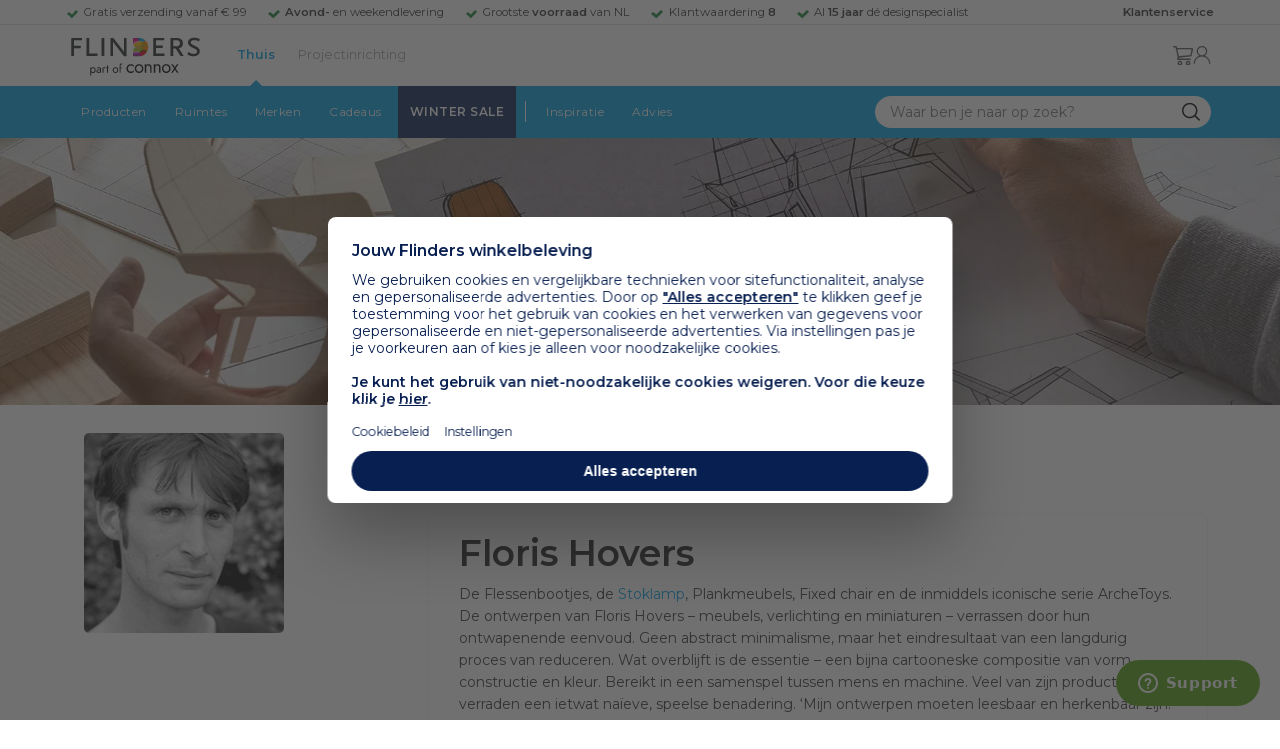

--- FILE ---
content_type: text/html; charset=utf-8
request_url: https://www.flinders.nl/ontwerpers/floris-hovers
body_size: 22491
content:
<!DOCTYPE html>
<html xmlns="http://www.w3.org/1999/xhtml" xml:lang="nl-nl" lang="nl-nl">
    <head>
        <meta http-equiv="Content-Type" content="text/html; charset=utf-8"/>
<title>Floris Hovers Collectie | Flinders</title>
    <link rel="preload" href="/skin/frontend/responsive/default/fonts/FlindersIcons.woff" as="font" type="font/woff" crossorigin>
<meta name="description" content="Bij Flinders vind je 43.000+ bijzondere design producten van de mooiste merken als Artemide, HAY en Vitra. ✓ Gratis verzending vanaf € 99 ✓ 9.4 uit 8800+ reviews"/>
        <link href="https://www.flinders.nl/floris-hovers" hreflang="nl-nl" rel="alternate"/>
        <link href="https://www.flinders.be/floris-hovers" hreflang="nl-be" rel="alternate"/>
<meta http-equiv="X-UA-Compatible" content="IE=edge,chrome=1"/>
<meta name="viewport" content="width=device-width,initial-scale=1.0,user-scalable=yes"/>
<meta property="fb:app_id" content="402118530607354"/>
    <link rel="shortcut icon" href="/favicon.ico">
    <link rel="icon" sizes="16x16 32x32 64x64" href="https://www.flinders.nl/skin/frontend/responsive/default/favicon.ico">
    <link rel="icon" type="image/png" sizes="196x196" href="https://www.flinders.nl/skin/frontend/responsive/default/favicon.ico">
    <link rel="icon" type="image/png" sizes="160x160" href="https://www.flinders.nl/skin/frontend/responsive/default/favicon.ico">
    <link rel="icon" type="image/png" sizes="96x96" href="https://www.flinders.nl/skin/frontend/responsive/default/favicon.ico">
    <link rel="icon" type="image/png" sizes="64x64" href="https://www.flinders.nl/skin/frontend/responsive/default/favicon.ico">
    <link rel="icon" type="image/png" sizes="32x32" href="https://www.flinders.nl/skin/frontend/responsive/default/favicon.ico">
    <link rel="icon" type="image/png" sizes="16x16" href="https://www.flinders.nl/skin/frontend/responsive/default/favicon.ico">
    <link rel="apple-touch-icon" href="https://www.flinders.nl/skin/frontend/responsive/default/favicon.ico">
    <link rel="apple-touch-icon" sizes="114x114" href="https://www.flinders.nl/skin/frontend/responsive/default/favicon.ico">
    <link rel="apple-touch-icon" sizes="72x72" href="https://www.flinders.nl/skin/frontend/responsive/default/favicon.ico">
    <link rel="apple-touch-icon" sizes="144x144" href="https://www.flinders.nl/skin/frontend/responsive/default/favicon.ico">
    <link rel="apple-touch-icon" sizes="60x60" href="https://www.flinders.nl/skin/frontend/responsive/default/favicon.ico">
    <link rel="apple-touch-icon" sizes="120x120" href="https://www.flinders.nl/skin/frontend/responsive/default/favicon.ico">
    <link rel="apple-touch-icon" sizes="76x76" href="https://www.flinders.nl/skin/frontend/responsive/default/favicon.ico">
    <link rel="apple-touch-icon" sizes="152x152" href="https://www.flinders.nl/skin/frontend/responsive/default/favicon.ico">
    <link rel="apple-touch-icon" sizes="180x180" href="https://www.flinders.nl/skin/frontend/responsive/default/favicon.ico">
    <meta name="msapplication-TileColor" content="#FFFFFF">
    <meta name="msapplication-TileImage" content="https://www.flinders.nl/skin/frontend/responsive/default/favicon.ico">
    <meta name="msapplication-config" content="https://www.flinders.nl/browserconfig.xml">
<link rel="search" type="application/opensearchdescription+xml" href="/opensearch/nl-nl/opensearch.xml" title="Flinders Zoeken">
<link rel="stylesheet" href="https://www.flinders.nl/media/css_secure/85dc750151f04d0bcf1e1144be550089.css" media="all"/>
<link rel="canonical" href="https://www.flinders.nl/ontwerpers/floris-hovers"/>

                            
                                <link rel="preconnect" href="https://fonts.googleapis.com">
                                <link rel="preconnect" href="https://fonts.gstatic.com" crossorigin>
                                <link rel="preload" as="style" href="https://fonts.googleapis.com/css2?family=Montserrat:wght@400;600&display=swap">
                                <link rel="stylesheet" media="print" href="https://fonts.googleapis.com/css2?family=Montserrat:wght@400;600&display=swap" onload="this.onload=null; this.media='all'">
                                <noscript>
                                    <link rel="stylesheet" href="https://fonts.googleapis.com/css2?family=Montserrat:wght@400;600&display=swap">
                                </noscript>
                            
                        <style>body #header>navigation-searchbar-container>site-container>navigation-searchbar-content>navigation-menu-container>navigation-menu-default>ul>li.navigation-sale>a{background-color:#081f51;color:#fff}body #header>site-container>logo-icon-content>label.navigation-hamburger-container>navigation-hamburger-content>ul>li.navigation-sale>label{background-color:#081f51;color:#fff}body #header>navigation-searchbar-container>site-container>navigation-searchbar-content>navigation-menu-container>navigation-menu-default>ul>li.navigation-sale>a:hover{background-color:#fff;color:#000}body #header>site-container>logo-icon-content>label.navigation-hamburger-container>navigation-hamburger-content>ul>li.navigation-sale>label:hover{background-color:#fff;color:#000}</style>

<!-- Pinterest Tag -->
<noscript>
    <img height="1" width="1" style="display:none;" alt="" src="https://ct.pinterest.com/v3/?event=init&tid=2614252429539&noscript=1"/>
</noscript>
<!-- end Pinterest Tag -->
<script data-footer-js-skip="1" type="text/javascript">window._sqzl=window._sqzl||[];</script><script data-footer-js-skip="1">(function(w){"use strict";if(!w.loadCSS){w.loadCSS=function(){};}var rp=loadCSS.relpreload={};rp.support=(function(){var ret;try{ret=w.document.createElement("link").relList.supports("preload");}catch(e){ret=false;}return function(){return ret;};})();rp.bindMediaToggle=function(link){var finalMedia=link.media||"all";function enableStylesheet(){if(link.addEventListener){link.removeEventListener("load",enableStylesheet);}else if(link.attachEvent){link.detachEvent("onload",enableStylesheet);}link.setAttribute("onload",null);link.media=finalMedia;}if(link.addEventListener){link.addEventListener("load",enableStylesheet);}else if(link.attachEvent){link.attachEvent("onload",enableStylesheet);}setTimeout(function(){link.rel="stylesheet";link.media="only x";});setTimeout(enableStylesheet,3000);};rp.poly=function(){if(rp.support()){return;}var links=w.document.getElementsByTagName("link");for(var i=0;i<links.length;i++){var link=links[i];if(link.rel==="preload"&&link.getAttribute("as")==="style"&&!link.getAttribute("data-loadcss")){link.setAttribute("data-loadcss",true);rp.bindMediaToggle(link);}}};if(!rp.support()){rp.poly();var run=w.setInterval(rp.poly,500);if(w.addEventListener){w.addEventListener("load",function(){rp.poly();w.clearInterval(run);});}else if(w.attachEvent){w.attachEvent("onload",function(){rp.poly();w.clearInterval(run);});}}if(typeof exports!=="undefined"){exports.loadCSS=loadCSS;}else{w.loadCSS=loadCSS;}}(typeof global!=="undefined"?global:this));</script>
    <link rel="dns-prefetch" href="//static.zdassets.com"><link rel="dns-prefetch" href="//web.cmp.usercentrics.eu"></head>
    <body class="landingpages-landingpage-view product-page landingpage-floris-hovers landingpage-floris-hovers landingpage-floris-hovers" data-state="/flinders/state/sync">
        <header id="header">
    <header-usp>
    <site-container-wide>
        <header-usp-content>
            <ul class="usp-list">
                                    <li class="usp-item active">
                        Gratis verzending vanaf € 99                    </li>
                                        <li class="usp-item ">
                        <strong>Avond-</strong> en weekendlevering                    </li>
                                        <li class="usp-item ">
                        Grootste <strong>voorraad</strong> van NL                    </li>
                                        <li class="usp-item ">
                        Klantwaardering  <strong>8</strong>                    </li>
                                        <li class="usp-item ">
                        Al <strong>15 jaar</strong> dé designspecialist                    </li>
                                </ul>
            <a class="customer-service" href="/klantadvies">
                <strong>Klantenservice</strong>
            </a>
        </header-usp-content>
    </site-container-wide>
</header-usp>
    <site-container>
        <logo-icon-content>
            <label class="hamburger-icon" for="main-hamburger-button">Menu</label>
<input id="main-hamburger-button" type="checkbox">
<label for="main-hamburger-button" class="navigation-hamburger-container">
    <navigation-hamburger-content>
        <span>Menu</span>
        <ul class="navigation-content">
                            <li class="navigation-products">
                    <label for="navigation-products">
                        Producten                    </label>
                    <input type="checkbox" id="navigation-products">
                    <ul>
                        <li>
                            <label for="navigation-products" class="menu-button">
                                Terug naar hoofdmenu                            </label>
                        </li>
                        <li>
                            <label class="menu-title">
                                <a href="https://www.flinders.nl/wonen-producten">
                                    Producten                                </a>
                            </label>
                        </li>
                                                    <li>
                                <label for="Verlichting">
                                    Verlichting                                </label>
                            </li>
                            <input type="checkbox" id="Verlichting">
                            <ul class="sub-navigation-list">
                                <li>
                                    <label class="menu-button" for="Verlichting">
                                        Terug naar Producten                                    </label>
                                </li>
                                <li>
                                    <label class="menu-title">
                                        <a href="https://www.flinders.nl/wonen-verlichting">
                                            Verlichting                                        </a>
                                    </label>
                                </li>
                                                                                                                                                                                                                                                                
                                        <li>
                                                                                        <label for="Binnenverlichting" class="sub-navigation-header">
                                                    Binnenverlichting                                                </label>
                                                                                                                                <input type="checkbox" id="Binnenverlichting">
                                        <ul>
                                        <li>
                                            <label for="Binnenverlichting" class="menu-button">
                                                Terug naar Verlichting                                            </label>
                                        </li>
                                        <li>
                                            <label class="menu-title">
                                                <a href="https://www.flinders.nl/wonen-binnenverlichting">
                                                    Binnenverlichting                                                </a>
                                            </label>
                                        </li>
                                                                                    <li>
                                                <a href="https://www.flinders.nl/wonen-hanglampen">
                                                    Hanglampen                                                </a>
                                            </li>
                                                                                    <li>
                                                <a href="https://www.flinders.nl/wonen-vloerlampen">
                                                    Vloerlampen                                                </a>
                                            </li>
                                                                                    <li>
                                                <a href="https://www.flinders.nl/wonen-booglampen">
                                                    Booglampen                                                </a>
                                            </li>
                                                                                    <li>
                                                <a href="https://www.flinders.nl/wonen-wandlampen">
                                                    Wandlampen                                                </a>
                                            </li>
                                                                                    <li>
                                                <a href="https://www.flinders.nl/wonen-tafellampen">
                                                    Tafellampen                                                </a>
                                            </li>
                                                                                    <li>
                                                <a href="https://www.flinders.nl/wonen-bureaulampen">
                                                    Bureaulampen                                                </a>
                                            </li>
                                                                                    <li>
                                                <a href="https://www.flinders.nl/wonen-plafondlampen">
                                                    Plafondlampen                                                </a>
                                            </li>
                                                                                    <li>
                                                <a href="https://www.flinders.nl/wonen-spots">
                                                    Spotjes                                                </a>
                                            </li>
                                                                                    <li>
                                                <a href="https://www.flinders.nl/wonen-kroonluchters">
                                                    Kroonluchters                                                </a>
                                            </li>
                                                                                    <li>
                                                <a href="https://www.flinders.nl/binnenverlichting-badkamerlampen">
                                                    Badkamerlampen                                                </a>
                                            </li>
                                                                                    <li>
                                                <a href="https://www.flinders.nl/wonen-lichtbronnen">
                                                    Lichtbronnen                                                </a>
                                            </li>
                                                                                    <li>
                                                <a href="https://www.flinders.nl/wonen-verlichting-kinderlampen">
                                                    Kinderlampen                                                </a>
                                            </li>
                                                                                    <li>
                                                <a href="https://www.flinders.nl/rail-verlichting">
                                                    Railverlichting                                                </a>
                                            </li>
                                                                                    <li>
                                                <a href="https://www.flinders.nl/akoestische-verlichting">
                                                    Akoestische verlichting                                                </a>
                                            </li>
                                                                                    <li>
                                                <a href="https://www.flinders.nl/wonen-lamponderdelen">
                                                    Lamponderdelen                                                </a>
                                            </li>
                                                                                                                                                                                                                                                                                                                                                                <li class="item-all">
                                                        <a href="/wonen-binnenverlichting">
                                                            Alle Binnenverlichting                                                        </a>
                                                    </li>
                                                                                                                                                                                                                        </ul>
                                            </li>
                                                                                                                                                                                                                                                                                                                                                                    <li class="item-sub">
                                                <a href="/duurzaam-design?categorie2=Verlichting">
                                                    Duurzamere verlichting                                                </a>
                                            </li>
                                                                                                                                                                                                                                                                                                                                                    
                                        <li>
                                                                                        <label for="Buitenverlichting" class="sub-navigation-header">
                                                    Buitenverlichting                                                </label>
                                                                                                                                <input type="checkbox" id="Buitenverlichting">
                                        <ul>
                                        <li>
                                            <label for="Buitenverlichting" class="menu-button">
                                                Terug naar Verlichting                                            </label>
                                        </li>
                                        <li>
                                            <label class="menu-title">
                                                <a href="https://www.flinders.nl/wonen-buitenverlichting">
                                                    Buitenverlichting                                                </a>
                                            </label>
                                        </li>
                                                                                    <li>
                                                <a href="https://www.flinders.nl/wonen-buiten-tafellampen">
                                                    Buitentafellampen                                                </a>
                                            </li>
                                                                                    <li>
                                                <a href="https://www.flinders.nl/wonen-buiten-wandlampen">
                                                    Buitenwandlampen                                                </a>
                                            </li>
                                                                                    <li>
                                                <a href="https://www.flinders.nl/wonen-buiten-vloerlampen">
                                                    Staande lampen buiten                                                </a>
                                            </li>
                                                                                    <li>
                                                <a href="https://www.flinders.nl/wonen-buiten-plafondlampen">
                                                    Plafondlampen buiten                                                </a>
                                            </li>
                                                                                                                                                                                                                                                                                                                                                                <li class="item-all">
                                                        <a href="/wonen-buitenverlichting">
                                                            Alle Buitenverlichting                                                        </a>
                                                    </li>
                                                                                                                                                                                                                        </ul>
                                            </li>
                                                                                                                                                                                                                                                                                                                                                                    <li class="item-sub">
                                                <a href="/duurzaam-design?categorie2=Verlichting">
                                                    Duurzamere verlichting                                                </a>
                                            </li>
                                                                                                                                                                                </ul>
                                                    <li>
                                <label for="Meubels">
                                    Meubels                                </label>
                            </li>
                            <input type="checkbox" id="Meubels">
                            <ul class="sub-navigation-list">
                                <li>
                                    <label class="menu-button" for="Meubels">
                                        Terug naar Producten                                    </label>
                                </li>
                                <li>
                                    <label class="menu-title">
                                        <a href="https://www.flinders.nl/wonen-woonkamer">
                                            Meubels                                        </a>
                                    </label>
                                </li>
                                                                                                                                                                                                                                                                
                                        <li>
                                                                                        <label for="Stoelen" class="sub-navigation-header">
                                                    Stoelen                                                </label>
                                                                                                                                <input type="checkbox" id="Stoelen">
                                        <ul>
                                        <li>
                                            <label for="Stoelen" class="menu-button">
                                                Terug naar Meubels                                            </label>
                                        </li>
                                        <li>
                                            <label class="menu-title">
                                                <a href="https://www.flinders.nl/wonen-stoelen">
                                                    Stoelen                                                </a>
                                            </label>
                                        </li>
                                                                                    <li>
                                                <a href="https://www.flinders.nl/wonen-stoelen-eetkamerstoelen">
                                                    Eetkamerstoelen                                                </a>
                                            </li>
                                                                                    <li>
                                                <a href="https://www.flinders.nl/wonen-stoelen-barkrukken">
                                                    Barkrukken                                                </a>
                                            </li>
                                                                                    <li>
                                                <a href="https://www.flinders.nl/wonen-stoelen-fauteuils">
                                                    Fauteuils                                                </a>
                                            </li>
                                                                                    <li>
                                                <a href="https://www.flinders.nl/wonen-werkkamer-bureaustoelen">
                                                    Bureaustoelen                                                </a>
                                            </li>
                                                                                    <li>
                                                <a href="https://www.flinders.nl/wonen-tuin-tuinstoelen">
                                                    Tuinstoelen                                                </a>
                                            </li>
                                                                                                                                                                                                                                                                                                                                                                <li class="item-all">
                                                        <a href="/wonen-stoelen">
                                                            Alle Stoelen                                                        </a>
                                                    </li>
                                                                                                                                                                                                                        </ul>
                                            </li>
                                                                                                                                                                                                    
                                        <li>
                                                                                        <label for="Banken" class="sub-navigation-header">
                                                    Banken                                                </label>
                                                                                                                                <input type="checkbox" id="Banken">
                                        <ul>
                                        <li>
                                            <label for="Banken" class="menu-button">
                                                Terug naar Meubels                                            </label>
                                        </li>
                                        <li>
                                            <label class="menu-title">
                                                <a href="https://www.flinders.nl/wonen-banken-banken">
                                                    Banken                                                </a>
                                            </label>
                                        </li>
                                                                                    <li>
                                                <a href="https://www.flinders.nl/banken-zitbanken">
                                                    Zitbanken                                                </a>
                                            </li>
                                                                                    <li>
                                                <a href="https://www.flinders.nl/wonen-banken-hoekbanken">
                                                    Hoekbanken                                                </a>
                                            </li>
                                                                                    <li>
                                                <a href="https://www.flinders.nl/wonen-tuin-tuinbanken">
                                                    Tuinbanken                                                </a>
                                            </li>
                                                                                    <li>
                                                <a href="https://www.flinders.nl/banken-slaapbanken">
                                                    Slaapbanken                                                </a>
                                            </li>
                                                                                                                                                                                                                                                </ul>
                                            </li>
                                                                                                                                                                                                    
                                        <li>
                                                                                        <label for="Bedden" class="sub-navigation-header">
                                                    Bedden                                                </label>
                                                                                                                                <input type="checkbox" id="Bedden">
                                        <ul>
                                        <li>
                                            <label for="Bedden" class="menu-button">
                                                Terug naar Meubels                                            </label>
                                        </li>
                                        <li>
                                            <label class="menu-title">
                                                <a href="https://www.flinders.nl/wonen-slaapkamer-bedden">
                                                    Bedden                                                </a>
                                            </label>
                                        </li>
                                                                                    <li>
                                                <a href="https://www.flinders.nl/wonen-slaapkamer-tweepersoonsbedden">
                                                    Tweepersoonsbedden                                                </a>
                                            </li>
                                                                                    <li>
                                                <a href="https://www.flinders.nl/wonen-kinderkamer-kinderbedden">
                                                    Kinderbedden                                                </a>
                                            </li>
                                                                                                                                                                                                                                                                                                                                                                <li class="item-all">
                                                        <a href="/wonen-slaapkamer-bedden">
                                                            Alle Bedden                                                        </a>
                                                    </li>
                                                                                                                                                                                                                        </ul>
                                            </li>
                                                                                                                                                                                                    
                                        <li>
                                                                                        <a class="sub-navigation-header" href="https://www.flinders.nl/wonen-kantoor-inrichting">
                                                    Kantoorinrichting                                                </a>
                                                                                                                                </li>
                                                                                                                                                                                                                                                                                                                                                                                                                                                                                                                                                                                                                        
                                        <li>
                                                                                        <label for="Tafels" class="sub-navigation-header">
                                                    Tafels                                                </label>
                                                                                                                                <input type="checkbox" id="Tafels">
                                        <ul>
                                        <li>
                                            <label for="Tafels" class="menu-button">
                                                Terug naar Meubels                                            </label>
                                        </li>
                                        <li>
                                            <label class="menu-title">
                                                <a href="https://www.flinders.nl/wonen-tafels">
                                                    Tafels                                                </a>
                                            </label>
                                        </li>
                                                                                    <li>
                                                <a href="https://www.flinders.nl/wonen-tafels-eettafels">
                                                    Eettafels                                                </a>
                                            </li>
                                                                                    <li>
                                                <a href="https://www.flinders.nl/wonen-tafels-salontafels">
                                                    Salontafels                                                </a>
                                            </li>
                                                                                    <li>
                                                <a href="https://www.flinders.nl/wonen-tafels-bijzettafels">
                                                    Bijzettafels                                                </a>
                                            </li>
                                                                                    <li>
                                                <a href="https://www.flinders.nl/wonen-tuin-tuintafels">
                                                    Tuintafels                                                </a>
                                            </li>
                                                                                    <li>
                                                <a href="https://www.flinders.nl/wonen-tafels-bureaus">
                                                    Bureaus                                                </a>
                                            </li>
                                                                                    <li>
                                                <a href="https://www.flinders.nl/wonen-tafels-sidetables-wandtafels">
                                                    Sidetables                                                </a>
                                            </li>
                                                                                    <li>
                                                <a href="https://www.flinders.nl/wonen-tafels-trolleys">
                                                    Trolleys                                                </a>
                                            </li>
                                                                                                                                                                                                                                                                                                                                                                <li class="item-all">
                                                        <a href="/wonen-tafels">
                                                            Alle Tafels                                                        </a>
                                                    </li>
                                                                                                                                                                                                                        </ul>
                                            </li>
                                                                                                                                                                                                    
                                        <li>
                                                                                        <label for="Kasten" class="sub-navigation-header">
                                                    Kasten                                                </label>
                                                                                                                                <input type="checkbox" id="Kasten">
                                        <ul>
                                        <li>
                                            <label for="Kasten" class="menu-button">
                                                Terug naar Meubels                                            </label>
                                        </li>
                                        <li>
                                            <label class="menu-title">
                                                <a href="https://www.flinders.nl/wonen-kasten">
                                                    Kasten                                                </a>
                                            </label>
                                        </li>
                                                                                    <li>
                                                <a href="https://www.flinders.nl/wonen-kasten-dressoirs">
                                                    Dressoirs                                                </a>
                                            </li>
                                                                                    <li>
                                                <a href="https://www.flinders.nl/wonen-kasten-wandkasten">
                                                    Wandkasten                                                </a>
                                            </li>
                                                                                    <li>
                                                <a href="https://www.flinders.nl/wonen-kasten-boekenkasten">
                                                    Boekenkasten                                                </a>
                                            </li>
                                                                                                                                                                                                                                                                                                                                                                <li class="item-all">
                                                        <a href="/wonen-kasten">
                                                            Alle Kasten                                                        </a>
                                                    </li>
                                                                                                                                                                                                                        </ul>
                                            </li>
                                                                                                                                                                                                                                                                                                                                                                    <li class="item-sub">
                                                <a href="/duurzaam-design?categorie2=Meubels">
                                                    Duurzamere meubels                                                </a>
                                            </li>
                                                                                                                                                                                                                    <li class="item-sub">
                                                <a href="/wonen-tuin">
                                                     Tuinmeubels                                                </a>
                                            </li>
                                                                                                                                                                                </ul>
                                                    <li>
                                <label for="Accessoires">
                                    Accessoires                                </label>
                            </li>
                            <input type="checkbox" id="Accessoires">
                            <ul class="sub-navigation-list">
                                <li>
                                    <label class="menu-button" for="Accessoires">
                                        Terug naar Producten                                    </label>
                                </li>
                                <li>
                                    <label class="menu-title">
                                        <a href="https://www.flinders.nl/accessoires">
                                            Accessoires                                        </a>
                                    </label>
                                </li>
                                                                                                                                                                                                                                                                
                                        <li>
                                                                                        <label for="Woonaccessoires" class="sub-navigation-header">
                                                    Woonaccessoires                                                </label>
                                                                                                                                <input type="checkbox" id="Woonaccessoires">
                                        <ul>
                                        <li>
                                            <label for="Woonaccessoires" class="menu-button">
                                                Terug naar Accessoires                                            </label>
                                        </li>
                                        <li>
                                            <label class="menu-title">
                                                <a href="https://www.flinders.nl/wonen-woonaccessoires">
                                                    Woonaccessoires                                                </a>
                                            </label>
                                        </li>
                                                                                    <li>
                                                <a href="https://www.flinders.nl/wonen-tuin-plantenbakken">
                                                    Bloempotten                                                </a>
                                            </li>
                                                                                    <li>
                                                <a href="https://www.flinders.nl/wonen-woonaccessoires-kandelaars">
                                                    Kaarsen & kandelaars                                                </a>
                                            </li>
                                                                                    <li>
                                                <a href="https://www.flinders.nl/wonen-hal-kapstokken">
                                                    Kapstokken                                                </a>
                                            </li>
                                                                                    <li>
                                                <a href="https://www.flinders.nl/wonen-woonaccessoires-sierkussens">
                                                    Sierkussens                                                </a>
                                            </li>
                                                                                    <li>
                                                <a href="https://www.flinders.nl/wonen-woonaccessoires-vazen">
                                                    Vazen                                                </a>
                                            </li>
                                                                                    <li>
                                                <a href="https://www.flinders.nl/wonen-accessoires-woonaccessoires-vloerkleden">
                                                    Vloerkleden                                                </a>
                                            </li>
                                                                                                                                                                                                                                                                                                                                                                <li class="item-all">
                                                        <a href="/wonen-accessoires">
                                                            Alle Woonaccessoires                                                        </a>
                                                    </li>
                                                                                                                                                                                                                        </ul>
                                            </li>
                                                                                                                                                                                                    
                                        <li>
                                                                                        <label for="Badkameraccessoires" class="sub-navigation-header">
                                                    Badkameraccessoires                                                </label>
                                                                                                                                <input type="checkbox" id="Badkameraccessoires">
                                        <ul>
                                        <li>
                                            <label for="Badkameraccessoires" class="menu-button">
                                                Terug naar Accessoires                                            </label>
                                        </li>
                                        <li>
                                            <label class="menu-title">
                                                <a href="https://www.flinders.nl/wonen-badkamer-design">
                                                    Badkameraccessoires                                                </a>
                                            </label>
                                        </li>
                                                                                    <li>
                                                <a href="https://www.flinders.nl/wonen-badkamer-badtextiel-design">
                                                    Badtextiel                                                </a>
                                            </li>
                                                                                    <li>
                                                <a href="https://www.flinders.nl/badkamer-prullenbakken-design">
                                                    Prullenbakken                                                </a>
                                            </li>
                                                                                    <li>
                                                <a href="https://www.flinders.nl/wonen-badkamer-toiletaccessoires-design">
                                                    Toiletaccessoires                                                </a>
                                            </li>
                                                                                                                                                                                                                                                                                                                                                                <li class="item-all">
                                                        <a href="/wonen-badkamer-design">
                                                            Alle badkameraccessoires                                                        </a>
                                                    </li>
                                                                                                                                                                                                                        </ul>
                                            </li>
                                                                                                                                                                                                    
                                        <li>
                                                                                        <label for="Slaapkameraccessoires" class="sub-navigation-header">
                                                    Slaapkameraccessoires                                                </label>
                                                                                                                                <input type="checkbox" id="Slaapkameraccessoires">
                                        <ul>
                                        <li>
                                            <label for="Slaapkameraccessoires" class="menu-button">
                                                Terug naar Accessoires                                            </label>
                                        </li>
                                        <li>
                                            <label class="menu-title">
                                                <a href="https://www.flinders.nl/slaapkamer-accessoires">
                                                    Slaapkameraccessoires                                                </a>
                                            </label>
                                        </li>
                                                                                    <li>
                                                <a href="https://www.flinders.nl/wonen-slaapkamer-bedspreien">
                                                    Bedspreien & plaids                                                </a>
                                            </li>
                                                                                    <li>
                                                <a href="https://www.flinders.nl/accessoires-slaapkamer-dekbedovertrekken">
                                                    Beddengoed                                                </a>
                                            </li>
                                                                                                                                                                                                                                                                                                                                                                <li class="item-all">
                                                        <a href="/slaapkamer-accessoires">
                                                            Alle slaapkameraccessoires                                                        </a>
                                                    </li>
                                                                                                                                                                                                                        </ul>
                                            </li>
                                                                                                                                                                                                    
                                        <li>
                                                                                        <a class="sub-navigation-header" href="https://www.flinders.nl/wonen-accessoires-huisdieraccessoires">
                                                    Huisdieraccessoires                                                </a>
                                                                                                                                </li>
                                                                                                                                                                                                                                                                                                                        
                                        <li>
                                                                                        <a class="sub-navigation-header" href="https://www.flinders.nl/wonen-accessoires-travel-onderweg">
                                                    Onderweg                                                </a>
                                                                                                                                </li>
                                                                                                                                                                                                                                                                                                                                                                                                                                                                                                                                                                                                                        
                                        <li>
                                                                                        <label for="Wanddecoratie" class="sub-navigation-header">
                                                    Wanddecoratie                                                </label>
                                                                                                                                <input type="checkbox" id="Wanddecoratie">
                                        <ul>
                                        <li>
                                            <label for="Wanddecoratie" class="menu-button">
                                                Terug naar Accessoires                                            </label>
                                        </li>
                                        <li>
                                            <label class="menu-title">
                                                <a href="https://www.flinders.nl/wonen-woonaccessoires-wanddecoratie">
                                                    Wanddecoratie                                                </a>
                                            </label>
                                        </li>
                                                                                    <li>
                                                <a href="https://www.flinders.nl/wonen-accessoires-posters-schilderijen">
                                                    Posters & schilderijen                                                </a>
                                            </li>
                                                                                    <li>
                                                <a href="https://www.flinders.nl/wonen-woonaccessoires-spiegels">
                                                    Spiegels                                                </a>
                                            </li>
                                                                                    <li>
                                                <a href="https://www.flinders.nl/wonen-accessoires-wandplanken">
                                                    Wandplanken                                                </a>
                                            </li>
                                                                                                                                                                                                                                                                                                                                                                <li class="item-all">
                                                        <a href="/wonen-woonaccessoires-wanddecoratie">
                                                            Alle wanddecoratie                                                        </a>
                                                    </li>
                                                                                                                                                                                                                        </ul>
                                            </li>
                                                                                                                                                                                                    
                                        <li>
                                                                                        <label for="Koken & tafelen" class="sub-navigation-header">
                                                    Koken & tafelen                                                </label>
                                                                                                                                <input type="checkbox" id="Koken & tafelen">
                                        <ul>
                                        <li>
                                            <label for="Koken & tafelen" class="menu-button">
                                                Terug naar Accessoires                                            </label>
                                        </li>
                                        <li>
                                            <label class="menu-title">
                                                <a href="https://www.flinders.nl/wonen-tafelaccessoires">
                                                    Koken & tafelen                                                </a>
                                            </label>
                                        </li>
                                                                                    <li>
                                                <a href="https://www.flinders.nl/wonen-tafelaccessoires-dienbladen">
                                                    Dienbladen & snijplanken                                                </a>
                                            </li>
                                                                                    <li>
                                                <a href="https://www.flinders.nl/wonen-tafelaccessoires-glazen-en-mokken">
                                                    Glazen                                                </a>
                                            </li>
                                                                                    <li>
                                                <a href="https://www.flinders.nl/wonen-tafelaccessoires-karaffen">
                                                    Karaffen                                                </a>
                                            </li>
                                                                                    <li>
                                                <a href="https://www.flinders.nl/wonen-tafelaccessoires-koffiepotten-perculators">
                                                    Koffiemakers                                                </a>
                                            </li>
                                                                                    <li>
                                                <a href="https://www.flinders.nl/accessoires-tafelaccessoires-peper-zoutmolens">
                                                    Peper- en zoutmolens                                                </a>
                                            </li>
                                                                                                                                                                                                                                                                                                                                                                <li class="item-all">
                                                        <a href="/wonen-tafelaccessoires">
                                                            Alle Koken &amp; tafelen                                                        </a>
                                                    </li>
                                                                                                                                                                                                                        </ul>
                                            </li>
                                                                                                                                                                                                    
                                        <li>
                                                                                        <label for="Servies" class="sub-navigation-header">
                                                    Servies                                                </label>
                                                                                                                                <input type="checkbox" id="Servies">
                                        <ul>
                                        <li>
                                            <label for="Servies" class="menu-button">
                                                Terug naar Accessoires                                            </label>
                                        </li>
                                        <li>
                                            <label class="menu-title">
                                                <a href="https://www.flinders.nl/wonen-tafelaccessoires-servies">
                                                    Servies                                                </a>
                                            </label>
                                        </li>
                                                                                    <li>
                                                <a href="https://www.flinders.nl/wonen-servies-borden">
                                                    Borden                                                </a>
                                            </li>
                                                                                    <li>
                                                <a href="https://www.flinders.nl/wonen-servies-mokken-kopjes">
                                                    Mokken & kopjes                                                </a>
                                            </li>
                                                                                    <li>
                                                <a href="https://www.flinders.nl/wonen-servies-kommen">
                                                    Schaaltjes & kommen                                                </a>
                                            </li>
                                                                                    <li>
                                                <a href="https://www.flinders.nl/wonen-tafelaccessoires-schalen">
                                                    Schalen                                                </a>
                                            </li>
                                                                                                                                                                                                                                                                                                                                                                <li class="item-all">
                                                        <a href="/wonen-tafelaccessoires-servies">
                                                            Alle servies                                                        </a>
                                                    </li>
                                                                                                                                                                                                                        </ul>
                                            </li>
                                                                                                                                                                                                                                                                                                                                                                    <li class="item-sub">
                                                <a href="/duurzaam-design?categorie2=Accessoires">
                                                    Duurzamere accessoires                                                </a>
                                            </li>
                                                                                                                                                                                </ul>
                                                <li>
    <label for="custom-navigation">Tuin</label>
</li>
<input type="checkbox" id="custom-navigation">
<ul class="sub-navigation-list">
    <li>
        <label class="menu-button" for="custom-navigation">
            Terug naar Producten        </label>
    </li>
    <li>
        <label class="menu-title"><a href="/wonen-tuin">Tuin</a></label>
    </li>
    <li>
        <label for="tuinmeubelen" class="sub-navigation-header">
            Tuinmeubelen
        </label>
        <input type="checkbox" id="tuinmeubelen">
        <ul>
            <li><label for="tuinmeubelen" class="menu-button">Terug naar Tuinmeubelen</label></li>
            <li><label class="menu-title"><a href="/wonen-tuin?garden_furniture=Meubels">Tuinmeubelen</a></label></li>
            <li><a href="/wonen-tuin-tuinstoelen-1">Tuinstoelen</a></li>
            <li><a href="/tuin-fauteuils">Tuin Fauteuils</a></li>
            <li><a href="/tuin-tuintafels">Tuintafels</a></li>
            <li><a href="/tuin-tuinbanken">Tuinbanken</a></li>
            <li><a href="/wonen-tuin-loungebanken">Loungesets</a></li>
            <li><a href="/wonen-tuin-tuinsets">Tuinsets</a></li>
            <li><a href="/wonen-tuin-hangmatten">Hangmatten</a></li>
            <li class="item-all"><a href="/wonen-tuin?garden_furniture=Meubels">Alle Tuinmeubelen</a></li>
        </ul>
        <label for="buitenverlichting" class="sub-navigation-header">
            Buitenverlichting
        </label>
        <input type="checkbox" id="buitenverlichting">
        <ul>
            <li><label for="buitenverlichting" class="menu-button">Terug naar Buitenverlichting</label></li>
            <li><label class="menu-title"><a href="/wonen-buitenverlichting">Buitenverlichting</a></label></li>
            <li><a href="/tuin-wandlampen">Wandlampen buiten</a></li>
            <li><a href="/tuin-tafellampen">Tafellampen buiten</a></li>
            <li><a href="/tuin-vloerlampen">Vloerlampen buiten</a></li>
            <li class="item-all"><a href="/wonen-buitenverlichting">Alle Buitenverlichting</a></li>
        </ul>
        <label for="tuinaccessoires" class="sub-navigation-header">
            Tuinaccessoires
        </label>
        <input type="checkbox" id="tuinaccessoires">
        <ul>
            <li><label for="tuinaccessoires" class="menu-button">Terug naar Tuinaccessoires</label></li>
            <li><label class="menu-title"><a href="/wonen-tuin-tuin-accessoires">Tuinaccessoires</a></label></li>
            <li><a href="/tuin-plantenbakken">Plantenbakken</a></li>
            <li><a href="/wonen-tuin-parasols">Parasols</a></li>
            <li><a href="/wonen-tuin-tuinkussens">Tuinkussens</a></li>
            <li><a href="/wonen-tuin-buitenkleden">Buitenkleden</a></li>
            <li><a href="/wonen-tuin-hottubs">Hottubs</a></li>
            <li class="item-all"><a href="/wonen-tuin-tuin-accessoires">Alle Tuinaccessoires</a></li>
        </ul>
    </li>
</ul>
                        <li>
                            <a href="/categorieen">
                                Alle productsoorten                            </a>
                        </li>
                    </ul>
                </li>
                <li class="navigation-spaces">
                    <label for="navigation-spaces">
                        Ruimtes                    </label>
                    <input type="checkbox" id="navigation-spaces">
                    <ul>
                        <li>
                            <label for="navigation-spaces" class="menu-button">
                                Terug naar hoofdmenu                            </label>
                        </li>
                        <li>
                            <label class="menu-title">
                                <a href="https://www.flinders.nl/ruimtes">
                                    Ruimtes                                </a>
                            </label>
                        </li>
                                                    
<!-- nav-spaces-shop-mobile -->
  <li class="visible-xs"><a href="/woonkamer">Woonkamer</a></li>
                        <li class="visible-xs"><a href="/eetkamer-keuken">Eetkamer</a></li>
                        <li class="visible-xs"><a href="/wonen-hal">Hal</a></li>
                        <li class="visible-xs"><a href="/wonen-werkkamer">Werkkamer</a></li>
                        <li class="visible-xs"><a href="/wonen-slaapkamer">Slaapkamer</a></li>
                        <li class="visible-xs"><a href="/wonen-kinderkamer">Kinderkamer</a></li>
                        <li class="visible-xs"><a href="/wonen-badkamer">Badkamer</a></li>
                        <li class="visible-xs"><a href="/wonen-tuin">Tuin</a></li>                                            </ul>
                </li>
                <li class="navigation-brands">
                    <label for="navigation-brands">
                        Merken                    </label>
                    <input type="checkbox" id="navigation-brands">
                    <ul>
                        <li>
                            <label for="navigation-brands" class="menu-button">
                                Terug naar hoofdmenu                            </label>
                        </li>
                        <li>
                            <label class="menu-title nav-forward">
                                <a href="https://www.flinders.nl/merken">
                                    Bekijk alle merken                                </a>
                            </label>
                        </li>
                        <navigation-top-brands>
                            <li><a href="https://www.flinders.nl/andtradition-design">&amp;Tradition</a></li><li><a href="https://www.flinders.nl/artemide-lampen">Artemide</a></li><li><a href="https://www.flinders.nl/audo-copenhagen">Audo Copenhagen</a></li><li><a href="https://www.flinders.nl/bolia">Bolia</a></li><li><a href="https://www.flinders.nl/dcw-editions">DCWéditions </a></li><li><a href="https://www.flinders.nl/fatboy">Fatboy</a></li><li><a href="https://www.flinders.nl/ferm-living-design">Ferm Living</a></li><li><a href="https://www.flinders.nl/fermob">Fermob</a></li><li><a href="https://www.flinders.nl/flos-lampen">Flos</a></li><li><a href="https://www.flinders.nl/foscarini-lampen">Foscarini</a></li><li><a href="https://www.flinders.nl/gubi">Gubi</a></li><li><a href="https://www.flinders.nl/hay-design">Hay</a></li><li><a href="https://www.flinders.nl/hkliving">HKliving</a></li><li><a href="https://www.flinders.nl/houe">HOUE</a></li><li><a href="https://www.flinders.nl/kartell-design">Kartell</a></li><li><a href="https://www.flinders.nl/louis-poulsen">Louis Poulsen</a></li><li><a href="https://www.flinders.nl/luceplan-lampen">Luceplan</a></li><li><a href="https://www.flinders.nl/moooi-design">Moooi</a></li><li><a href="https://www.flinders.nl/muuto-design">Muuto</a></li><li><a href="https://www.flinders.nl/normann-copenhagen-design">Normann Copenhagen</a></li><li><a href="https://www.flinders.nl/nuuck">Nuuck</a></li><li><a href="https://www.flinders.nl/petite-friture">Petite Friture</a></li><li><a href="https://www.flinders.nl/pols-potten">POLSPOTTEN</a></li><li><a href="https://www.flinders.nl/secto-design">Secto Design</a></li><li><a href="https://www.flinders.nl/string">String Furniture</a></li><li><a href="https://www.flinders.nl/studio-zondag">Studio Zondag</a></li><li><a href="https://www.flinders.nl/umage">Umage</a></li><li><a href="https://www.flinders.nl/vitra">Vitra</a></li><li><a href="https://www.flinders.nl/weltevree">Weltevree</a></li><li><a href="https://www.flinders.nl/zuiver">Zuiver</a></li>                        </navigation-top-brands>
                        <li>
                            <label class="menu-title">
                                <a href="/ontwerpers">
                                    Ontwerpers                                </a>
                            </label>
                        </li>
                    </ul>
                </li>
                                <li class="navigation-gifts">
                    <label for="navigation-gifts">
                        Cadeaus                    </label>
                    <input type="checkbox" id="navigation-gifts">
                    <ul>
                        <li>
                            <label for="navigation-gifts" class="menu-button">
                                Terug naar hoofdmenu                            </label>
                        </li>
                        <li>
                            <label class="menu-title">
                                <a href="/wonen-cadeaus">
                                    Cadeaus                                </a>
                            </label>
                        </li>
                        
<!-- nav-gifts-mobile -->
                        <li class="visible-xs"><a href="/wonen-cadeaus-altijd-goed">Altijd goed</a></li>
                        <li class="visible-xs"><a href="/wonen-cadeaus-verhuizing">Nieuwe woning</a></li>
                        <li class="visible-xs"><a href="/wonen-cadeaus-huwelijk">Huwelijk</a></li>
                        <li class="visible-xs"><a href="/wonen-cadeaus-verjaardag">Verjaardag</a></li>
                        <li class="visible-xs"><a href="/wonen-cadeaus-geboorte">Geboorte</a></li>
                        <li class="visible-xs"><a href="/cadeaubon">Cadeaubonnen</a></li>
                     

<!---
                        <li class="visible-xs"><a href="/wonen-cadeaus-moederdag">Moederdag</a></li>
                        <li class="visible-xs"><a href="/wonen-cadeaus-vaderdag">Vaderdag</a></li>       
                        <li class="visible-xs"><a href="/wonen-cadeaus-feestdagen">Feestdagen</a></li>
--->                    </ul>
                </li>
                                <li class="navigation-sale">
                    <label for="navigation-sale">
                        WINTER SALE                    </label>
                    <input type="checkbox" id="navigation-sale">
                    <ul>
                        <li>
                            <label for="navigation-sale" class="menu-button">
                                Terug naar hoofdmenu                            </label>
                        </li>
                        <li>
                            <label class="menu-title nav-forward">
                                <a href="/sale-design-meubel-outlet">
                                    WINTER SALE                                </a>
                            </label>
                        </li>
                        <li>
                            <a href="/sale-design-meubel-outlet?categorie2=Meubels">Meubels</a>
                        </li>
                        <li>
                            <a href="/sale-design-meubel-outlet?categorie2=Verlichting">Verlichting</a>
                        </li>
                        <li>
                            <a href="/sale-design-meubel-outlet?categorie2=Accessoires">Accessoires</a>
                        </li>
                        <li>
                            <a href="/sale-outlet-tuin">Tuin</a>
                        </li>
                        <li>
                            <a class="red" href="/sale-design-meubel-outlet?discount_rate_group=50%25+en+meer&tweedekans-filter=Nee">Topdeals</a>
                        </li>
                                                                        <li>
                            <label class="non-url">
                                Promoties
                            </label>
                        </li>
                                                <li>
                            <a href="https://www.flinders.nl/kartell-design">Kartell: met -15%</a>
                        </li>
                                                <li>
                            <a href="/ethnicraft">Ethnicraft: op alles -10%</a>
                        </li>
                                                <li>
                            <a href="https://www.flinders.nl/normann-copenhagen-design">Normann Copenhagen: op alles -20%</a>
                        </li>
                                                <li>
                            <a href="https://www.flinders.nl/louis-poulsen">Louis Poulsen: tot -27%</a>
                        </li>
                                                <li>
                            <a href="https://www.flinders.nl/string">String: tot -15%</a>
                        </li>
                                                <li>
                            <a href="https://www.flinders.nl/carl-hansen">Carl Hansen & Søn: in de spotlight met -20%</a>
                        </li>
                                                                    </ul>
                </li>
                                    <li class="navigation-inspiration">
                        <label for="navigation-inspiration">
                            Inspiratie                        </label>
                        <input type="checkbox" id="navigation-inspiration">
                        <ul>
                            <li>
                                <label for="navigation-inspiration" class="menu-button">
                                    Terug naar hoofdmenu                                </label>
                            </li>
                            <li>
                                <label class="menu-title">
                                    <a href="https://www.flinders.nl/wooninspiratie">
                                        Inspiratie                                    </a>
                                </label>
                            </li>
                                                                                        <li>
                                    <a href="/wooninspiratie/inspiratiefotos">
                                        Inspiratiefoto's                                    </a>
                                </li>
                                                            <li>
                                    <a href="/wooninspiratie/trends">
                                        Trends                                    </a>
                                </li>
                                                            <li>
                                    <a href="/wooninspiratie/binnenkijken">
                                        Binnenkijken                                    </a>
                                </li>
                                                            <li>
                                    <a href="/wooninspiratie/woonstijlen">
                                        Woonstijlen                                    </a>
                                </li>
                                                            <li>
                                    <a href="/wooninspiratie/myflinders">
                                        #Myflinders                                    </a>
                                </li>
                                                            <li>
                                    <a href="/magazine">
                                        Flinders Magazine                                    </a>
                                </li>
                                                    </ul>
                    </li>
                                                    <li class="navigation-blog">
                        <label for="navigation-blog">
                            Advies                        </label>
                        <input type="checkbox" id="navigation-blog">
                        <ul>
                            <li>
                                <label for="navigation-blog" class="menu-button">
                                    Terug naar hoofdmenu                                </label>
                            </li>
                            <li>
                                <label class="menu-title">
                                    <a href="https://www.flinders.nl/adviesmodule">
                                        Advies                                    </a>
                                </label>
                            </li>
                                                            <li>
                                    <a href="/wooninspiratie/binnenkijken">
                                        Binnenkijken in de mooiste interieurs                                    </a>
                                </li>
                                                            <li>
                                    <a href="/adviesmodule/verlichting">
                                        Alles over verlichting                                    </a>
                                </li>
                                                            <li>
                                    <a href="/adviesmodule/indeling-styling">
                                        Indeling en styling                                    </a>
                                </li>
                                                            <li>
                                    <a href="/adviesmodule/trends">
                                        Woontrends                                     </a>
                                </li>
                                                            <li>
                                    <a href="/adviesmodule/onderhoud">
                                        Onderhoud                                    </a>
                                </li>
                                                            <li>
                                    <a href="/adviesmodule/keuzegids">
                                        Keuzegids                                    </a>
                                </li>
                                                            <li>
                                    <a href="/adviesmodule/kleuradvies">
                                        Kleuradvies                                    </a>
                                </li>
                                                    </ul>
                    </li>
                                                    <li class="navigation-office">
                        <a href="https://www.flinders.nl/kantoor">
                            Projectinrichting                        </a>
                    </li>
                                                                            </ul>
    </navigation-hamburger-content>
</label>
            <flinders-logo-container>
    <a href="https://www.flinders.nl" title="Flinders Design" class="logo-link">
        <img class="logo-image" width="165" height="30" src="/skin/frontend/responsive/default/img/flinderslogo_connox.svg" alt="Flinders Design">
    </a>
</flinders-logo-container>            <top-nav-component>
    <ul>
                    <li class="active">
                <a href="https://www.flinders.nl">Thuis</a>
            </li>
                    <li class="">
                <a href="https://www.flinders.nl/kantoor">Projectinrichting</a>
            </li>
            </ul>
</top-nav-component>            <flinders-icons-container>
    <div class="cart">
        <a href="https://www.flinders.nl/checkout/cart" title="Winkelwagen" class="cart-icon">
            <img src="https://www.flinders.nl/skin/frontend/responsive/default/img/header-cart.svg" height="20" width="20" alt="Winkelwagen" title="Winkelwagen">
            <span class="badge hidden" data-bind="data.cart.qty">?</span>
        </a>
        <div class="submenu hidden">
            <div class="cart-products">
                <cart-row>
                    <img src="">
                    <qty-name-price>
                        <a href="#">
                            <div class="product-name">
                                <span class="brand"></span>
                                <span class="product"></span>
                            </div>
                            <div class="product-price">
                                <span class="qty"></span>
                                <span class="price"></span>
                            </div>
                        </a>
                    </qty-name-price>
                    <cart-remove><a href="#"></a></cart-remove>
                </cart-row>
            </div>
            <div class="cart-info">
                <cart-subtotal>
                    <span>Subtotaal</span>
                    <span class="value"></span>
                </cart-subtotal>
                <go-to-cart>
                    <a href="https://www.flinders.nl/checkout/onepage" class="button-green">
                        <span>
                            Bestellen                        </span>
                    </a>
                    <a href="https://www.flinders.nl/checkout/cart">
                        <span>
                            Bekijk winkelwagen                        </span>
                    </a>
                    <span>
                        Tip: <a href="https://www.flinders.nl/customer/account/login">log in</a> of <a href="https://www.flinders.nl/customer/account/create">maak een account</a> aan om je winkelwagen ook op andere apparaten te bekijken                    </span>
                </go-to-cart>
            </div>
        </div>
    </div>

    <a href="https://www.flinders.nl/customer/account" title="Inloggen" class="account">
        <img src="https://www.flinders.nl/skin/frontend/responsive/default/img/header-account.svg" height="18" width="18" alt="Inloggen" title="Inloggen">
    </a>
    <label for="header-account" class="account">
        <input id="header-account" type="checkbox" name="menu" onclick="document.getElementById('header-cart').checked = false;"/>
        <img src="https://www.flinders.nl/skin/frontend/responsive/default/img/header-account.svg" height="18" width="18" alt="Mijn account" title="Mijn account">
        <div class="submenu">
            <a href="https://www.flinders.nl/customer/account">Dashboard</a>
            <a href="https://www.flinders.nl/customer/account/edit">Mijn gegevens</a>
            <a href="https://www.flinders.nl/sales/order/history">Mijn bestellingen</a>
            <a href="https://www.flinders.nl/customer/account/rmalist">Mijn retouren</a>
            <a href="https://www.flinders.nl/customer/address">Mijn adresboek</a>
            <a href="https://www.flinders.nl/customer/account/logout">Uitloggen</a>
        </div>
    </label>
</flinders-icons-container>
        </logo-icon-content>
    </site-container>

    <navigation-searchbar-container>
        <site-container>
            <navigation-searchbar-content>
                <navigation-menu-container>
            <navigation-menu-default>
            <ul>
                <li class="navigation-products">
                    <a href="https://www.flinders.nl/wonen-producten">
                        Producten                    </a>
                </li>
                <li class="navigation-spaces">
                    <a href="https://www.flinders.nl/ruimtes">
                        Ruimtes                    </a>
                </li>
                <li class="navigation-brands">
                    <a href="https://www.flinders.nl/merken">Merken</a>
                </li>
                                
<!-- nav-gifts -->

                <li class="navigation-gifts">
                    <a href="/wonen-cadeaus">
                        Cadeaus                    </a>
                </li>
                                <li class="navigation-sale">
                    <a class="border-right" href="/sale-design-meubel-outlet">WINTER SALE</a>
                </li>
                                    <li class="navigation-inspiration">
                        <a href="https://www.flinders.nl/wooninspiratie">
                            Inspiratie                        </a>
                    </li>
                                                    <li class="navigation-blog">
                        <a href="https://www.flinders.nl/adviesmodule">
                            Advies                        </a>
                    </li>
                            </ul>
        </navigation-menu-default>
    
    
    </navigation-menu-container>

                <search-bar>
    <form action="https://www.flinders.nl/catalogsearch/result" method="get">
        <search-bar-menu>
            <input type="text" name="q" placeholder="Waar ben je naar op zoek?" maxlength="128" autocomplete="off" data-suggestion="https://www.flinders.nl/catalogsearch/ajax/suggest"/>
            <button type="submit" aria-label="Zoeken">
                <span>Zoeken</span>
            </button>
        </search-bar-menu>
    </form>
</search-bar>
            </navigation-searchbar-content>
        </site-container>
    </navigation-searchbar-container>
    <navigation-content-container>
    <site-container>
        <ul class="navigation-content">
            <li class="navigation-products">
                <navigation-products-container>
                    <navigation-items>
                                                    <a class="main-navigation-item" href="https://www.flinders.nl/wonen-verlichting">Verlichting</a>
                            <ul class="sub-navigation-list">
                                                                                                    <ul class="sub-navigation-list-subject">
                                        
                                                                                                                                                                            
                                            <li>
                                            <a class="sub-navigation-header" href="https://www.flinders.nl/wonen-binnenverlichting">Binnenverlichting</a>
                                                                                        <ul>
                                            <li>
                                                <a href="https://www.flinders.nl/wonen-binnenverlichting">Binnenverlichting</a>
                                            </li>
                                                                                            <li>
                                                    <a href="https://www.flinders.nl/wonen-hanglampen">
                                                        Hanglampen                                                    </a>
                                                </li>
                                                                                            <li>
                                                    <a href="https://www.flinders.nl/wonen-vloerlampen">
                                                        Vloerlampen                                                    </a>
                                                </li>
                                                                                            <li>
                                                    <a href="https://www.flinders.nl/wonen-booglampen">
                                                        Booglampen                                                    </a>
                                                </li>
                                                                                            <li>
                                                    <a href="https://www.flinders.nl/wonen-wandlampen">
                                                        Wandlampen                                                    </a>
                                                </li>
                                                                                            <li>
                                                    <a href="https://www.flinders.nl/wonen-tafellampen">
                                                        Tafellampen                                                    </a>
                                                </li>
                                                                                            <li>
                                                    <a href="https://www.flinders.nl/wonen-bureaulampen">
                                                        Bureaulampen                                                    </a>
                                                </li>
                                                                                            <li>
                                                    <a href="https://www.flinders.nl/wonen-plafondlampen">
                                                        Plafondlampen                                                    </a>
                                                </li>
                                                                                            <li>
                                                    <a href="https://www.flinders.nl/wonen-spots">
                                                        Spotjes                                                    </a>
                                                </li>
                                                                                            <li>
                                                    <a href="https://www.flinders.nl/wonen-kroonluchters">
                                                        Kroonluchters                                                    </a>
                                                </li>
                                                                                            <li>
                                                    <a href="https://www.flinders.nl/binnenverlichting-badkamerlampen">
                                                        Badkamerlampen                                                    </a>
                                                </li>
                                                                                            <li>
                                                    <a href="https://www.flinders.nl/wonen-lichtbronnen">
                                                        Lichtbronnen                                                    </a>
                                                </li>
                                                                                            <li>
                                                    <a href="https://www.flinders.nl/wonen-verlichting-kinderlampen">
                                                        Kinderlampen                                                    </a>
                                                </li>
                                                                                            <li>
                                                    <a href="https://www.flinders.nl/rail-verlichting">
                                                        Railverlichting                                                    </a>
                                                </li>
                                                                                            <li>
                                                    <a href="https://www.flinders.nl/akoestische-verlichting">
                                                        Akoestische verlichting                                                    </a>
                                                </li>
                                                                                            <li>
                                                    <a href="https://www.flinders.nl/wonen-lamponderdelen">
                                                        Lamponderdelen                                                    </a>
                                                </li>
                                                                                                                                                                                                                                                                                                                                                                                                <li class="item-all">
                                                            <a href="/wonen-binnenverlichting">
                                                                Alle Binnenverlichting                                                            </a>
                                                        </li>
                                                                                                                                                                                                                                            </ul>
                                                </li>
                                                                                                                                                                                                                                                                                                                                                                                                        <li class="item-sub">
                                                    <a href="/duurzaam-design?categorie2=Verlichting">
                                                        Duurzamere verlichting                                                    </a>
                                                </li>
                                                                                                                                                                    </ul>
                                                                    <ul class="sub-navigation-list-subject">
                                        
                                                                                                                                                                            
                                            <li>
                                            <a class="sub-navigation-header" href="https://www.flinders.nl/wonen-buitenverlichting">Buitenverlichting</a>
                                                                                        <ul>
                                            <li>
                                                <a href="https://www.flinders.nl/wonen-buitenverlichting">Buitenverlichting</a>
                                            </li>
                                                                                            <li>
                                                    <a href="https://www.flinders.nl/wonen-buiten-tafellampen">
                                                        Buitentafellampen                                                    </a>
                                                </li>
                                                                                            <li>
                                                    <a href="https://www.flinders.nl/wonen-buiten-wandlampen">
                                                        Buitenwandlampen                                                    </a>
                                                </li>
                                                                                            <li>
                                                    <a href="https://www.flinders.nl/wonen-buiten-vloerlampen">
                                                        Staande lampen buiten                                                    </a>
                                                </li>
                                                                                            <li>
                                                    <a href="https://www.flinders.nl/wonen-buiten-plafondlampen">
                                                        Plafondlampen buiten                                                    </a>
                                                </li>
                                                                                                                                                                                                                                                                                                                                                                                                <li class="item-all">
                                                            <a href="/wonen-buitenverlichting">
                                                                Alle Buitenverlichting                                                            </a>
                                                        </li>
                                                                                                                                                                                                                                            </ul>
                                                </li>
                                                                                                                                                                                                                                                                                                                                                                                                        <li class="item-sub">
                                                    <a href="/duurzaam-design?categorie2=Verlichting">
                                                        Duurzamere verlichting                                                    </a>
                                                </li>
                                                                                                                                                                    </ul>
                                                            </ul>
                                                    <a class="main-navigation-item" href="https://www.flinders.nl/wonen-woonkamer">Meubels</a>
                            <ul class="sub-navigation-list">
                                                                                                    <ul class="sub-navigation-list-subject">
                                        
                                                                                                                                                                            
                                            <li>
                                            <a class="sub-navigation-header" href="https://www.flinders.nl/wonen-stoelen">Stoelen</a>
                                                                                        <ul>
                                            <li>
                                                <a href="https://www.flinders.nl/wonen-stoelen">Stoelen</a>
                                            </li>
                                                                                            <li>
                                                    <a href="https://www.flinders.nl/wonen-stoelen-eetkamerstoelen">
                                                        Eetkamerstoelen                                                    </a>
                                                </li>
                                                                                            <li>
                                                    <a href="https://www.flinders.nl/wonen-stoelen-barkrukken">
                                                        Barkrukken                                                    </a>
                                                </li>
                                                                                            <li>
                                                    <a href="https://www.flinders.nl/wonen-stoelen-fauteuils">
                                                        Fauteuils                                                    </a>
                                                </li>
                                                                                            <li>
                                                    <a href="https://www.flinders.nl/wonen-werkkamer-bureaustoelen">
                                                        Bureaustoelen                                                    </a>
                                                </li>
                                                                                            <li>
                                                    <a href="https://www.flinders.nl/wonen-tuin-tuinstoelen">
                                                        Tuinstoelen                                                    </a>
                                                </li>
                                                                                                                                                                                                                                                                                                                                                                                                <li class="item-all">
                                                            <a href="/wonen-stoelen">
                                                                Alle Stoelen                                                            </a>
                                                        </li>
                                                                                                                                                                                                                                            </ul>
                                                </li>
                                                                                                                                                                                                                        
                                            <li>
                                            <a class="sub-navigation-header" href="https://www.flinders.nl/wonen-banken-banken">Banken</a>
                                                                                        <ul>
                                            <li>
                                                <a href="https://www.flinders.nl/wonen-banken-banken">Banken</a>
                                            </li>
                                                                                            <li>
                                                    <a href="https://www.flinders.nl/banken-zitbanken">
                                                        Zitbanken                                                    </a>
                                                </li>
                                                                                            <li>
                                                    <a href="https://www.flinders.nl/wonen-banken-hoekbanken">
                                                        Hoekbanken                                                    </a>
                                                </li>
                                                                                            <li>
                                                    <a href="https://www.flinders.nl/wonen-tuin-tuinbanken">
                                                        Tuinbanken                                                    </a>
                                                </li>
                                                                                            <li>
                                                    <a href="https://www.flinders.nl/banken-slaapbanken">
                                                        Slaapbanken                                                    </a>
                                                </li>
                                                                                                                                                                                                                                                                        </ul>
                                                </li>
                                                                                                                                                                                                                        
                                            <li>
                                            <a class="sub-navigation-header" href="https://www.flinders.nl/wonen-slaapkamer-bedden">Bedden</a>
                                                                                        <ul>
                                            <li>
                                                <a href="https://www.flinders.nl/wonen-slaapkamer-bedden">Bedden</a>
                                            </li>
                                                                                            <li>
                                                    <a href="https://www.flinders.nl/wonen-slaapkamer-tweepersoonsbedden">
                                                        Tweepersoonsbedden                                                    </a>
                                                </li>
                                                                                            <li>
                                                    <a href="https://www.flinders.nl/wonen-kinderkamer-kinderbedden">
                                                        Kinderbedden                                                    </a>
                                                </li>
                                                                                                                                                                                                                                                                                                                                                                                                <li class="item-all">
                                                            <a href="/wonen-slaapkamer-bedden">
                                                                Alle Bedden                                                            </a>
                                                        </li>
                                                                                                                                                                                                                                            </ul>
                                                </li>
                                                                                                                                                                                                                        
                                            <li>
                                            <a class="sub-navigation-header" href="https://www.flinders.nl/wonen-kantoor-inrichting">Kantoorinrichting</a>
                                                                                        </li>
                                                                                                                                                                                                                                                                                                                                                                                                                                                                    </ul>
                                                                    <ul class="sub-navigation-list-subject">
                                        
                                                                                                                                                                            
                                            <li>
                                            <a class="sub-navigation-header" href="https://www.flinders.nl/wonen-tafels">Tafels</a>
                                                                                        <ul>
                                            <li>
                                                <a href="https://www.flinders.nl/wonen-tafels">Tafels</a>
                                            </li>
                                                                                            <li>
                                                    <a href="https://www.flinders.nl/wonen-tafels-eettafels">
                                                        Eettafels                                                    </a>
                                                </li>
                                                                                            <li>
                                                    <a href="https://www.flinders.nl/wonen-tafels-salontafels">
                                                        Salontafels                                                    </a>
                                                </li>
                                                                                            <li>
                                                    <a href="https://www.flinders.nl/wonen-tafels-bijzettafels">
                                                        Bijzettafels                                                    </a>
                                                </li>
                                                                                            <li>
                                                    <a href="https://www.flinders.nl/wonen-tuin-tuintafels">
                                                        Tuintafels                                                    </a>
                                                </li>
                                                                                            <li>
                                                    <a href="https://www.flinders.nl/wonen-tafels-bureaus">
                                                        Bureaus                                                    </a>
                                                </li>
                                                                                            <li>
                                                    <a href="https://www.flinders.nl/wonen-tafels-sidetables-wandtafels">
                                                        Sidetables                                                    </a>
                                                </li>
                                                                                            <li>
                                                    <a href="https://www.flinders.nl/wonen-tafels-trolleys">
                                                        Trolleys                                                    </a>
                                                </li>
                                                                                                                                                                                                                                                                                                                                                                                                <li class="item-all">
                                                            <a href="/wonen-tafels">
                                                                Alle Tafels                                                            </a>
                                                        </li>
                                                                                                                                                                                                                                            </ul>
                                                </li>
                                                                                                                                                                                                                        
                                            <li>
                                            <a class="sub-navigation-header" href="https://www.flinders.nl/wonen-kasten">Kasten</a>
                                                                                        <ul>
                                            <li>
                                                <a href="https://www.flinders.nl/wonen-kasten">Kasten</a>
                                            </li>
                                                                                            <li>
                                                    <a href="https://www.flinders.nl/wonen-kasten-dressoirs">
                                                        Dressoirs                                                    </a>
                                                </li>
                                                                                            <li>
                                                    <a href="https://www.flinders.nl/wonen-kasten-wandkasten">
                                                        Wandkasten                                                    </a>
                                                </li>
                                                                                            <li>
                                                    <a href="https://www.flinders.nl/wonen-kasten-boekenkasten">
                                                        Boekenkasten                                                    </a>
                                                </li>
                                                                                                                                                                                                                                                                                                                                                                                                <li class="item-all">
                                                            <a href="/wonen-kasten">
                                                                Alle Kasten                                                            </a>
                                                        </li>
                                                                                                                                                                                                                                            </ul>
                                                </li>
                                                                                                                                                                                                                                                                                                                                                                                                        <li class="item-sub">
                                                    <a href="/duurzaam-design?categorie2=Meubels">
                                                        Duurzamere meubels                                                    </a>
                                                </li>
                                                                                                                                                                                                                                        <li class="item-sub">
                                                    <a href="/wonen-tuin">
                                                         Tuinmeubels                                                    </a>
                                                </li>
                                                                                                                                                                    </ul>
                                                            </ul>
                                                    <a class="main-navigation-item" href="https://www.flinders.nl/accessoires">Accessoires</a>
                            <ul class="sub-navigation-list">
                                                                                                    <ul class="sub-navigation-list-subject">
                                        
                                                                                                                                                                            
                                            <li>
                                            <a class="sub-navigation-header" href="https://www.flinders.nl/wonen-woonaccessoires">Woonaccessoires</a>
                                                                                        <ul>
                                            <li>
                                                <a href="https://www.flinders.nl/wonen-woonaccessoires">Woonaccessoires</a>
                                            </li>
                                                                                            <li>
                                                    <a href="https://www.flinders.nl/wonen-tuin-plantenbakken">
                                                        Bloempotten                                                    </a>
                                                </li>
                                                                                            <li>
                                                    <a href="https://www.flinders.nl/wonen-woonaccessoires-kandelaars">
                                                        Kaarsen & kandelaars                                                    </a>
                                                </li>
                                                                                            <li>
                                                    <a href="https://www.flinders.nl/wonen-hal-kapstokken">
                                                        Kapstokken                                                    </a>
                                                </li>
                                                                                            <li>
                                                    <a href="https://www.flinders.nl/wonen-woonaccessoires-sierkussens">
                                                        Sierkussens                                                    </a>
                                                </li>
                                                                                            <li>
                                                    <a href="https://www.flinders.nl/wonen-woonaccessoires-vazen">
                                                        Vazen                                                    </a>
                                                </li>
                                                                                            <li>
                                                    <a href="https://www.flinders.nl/wonen-accessoires-woonaccessoires-vloerkleden">
                                                        Vloerkleden                                                    </a>
                                                </li>
                                                                                                                                                                                                                                                                                                                                                                                                <li class="item-all">
                                                            <a href="/wonen-accessoires">
                                                                Alle Woonaccessoires                                                            </a>
                                                        </li>
                                                                                                                                                                                                                                            </ul>
                                                </li>
                                                                                                                                                                                                                        
                                            <li>
                                            <a class="sub-navigation-header" href="https://www.flinders.nl/wonen-badkamer-design">Badkameraccessoires</a>
                                                                                        <ul>
                                            <li>
                                                <a href="https://www.flinders.nl/wonen-badkamer-design">Badkameraccessoires</a>
                                            </li>
                                                                                            <li>
                                                    <a href="https://www.flinders.nl/wonen-badkamer-badtextiel-design">
                                                        Badtextiel                                                    </a>
                                                </li>
                                                                                            <li>
                                                    <a href="https://www.flinders.nl/badkamer-prullenbakken-design">
                                                        Prullenbakken                                                    </a>
                                                </li>
                                                                                            <li>
                                                    <a href="https://www.flinders.nl/wonen-badkamer-toiletaccessoires-design">
                                                        Toiletaccessoires                                                    </a>
                                                </li>
                                                                                                                                                                                                                                                                                                                                                                                                <li class="item-all">
                                                            <a href="/wonen-badkamer-design">
                                                                Alle badkameraccessoires                                                            </a>
                                                        </li>
                                                                                                                                                                                                                                            </ul>
                                                </li>
                                                                                                                                                                                                                        
                                            <li>
                                            <a class="sub-navigation-header" href="https://www.flinders.nl/slaapkamer-accessoires">Slaapkameraccessoires</a>
                                                                                        <ul>
                                            <li>
                                                <a href="https://www.flinders.nl/slaapkamer-accessoires">Slaapkameraccessoires</a>
                                            </li>
                                                                                            <li>
                                                    <a href="https://www.flinders.nl/wonen-slaapkamer-bedspreien">
                                                        Bedspreien & plaids                                                    </a>
                                                </li>
                                                                                            <li>
                                                    <a href="https://www.flinders.nl/accessoires-slaapkamer-dekbedovertrekken">
                                                        Beddengoed                                                    </a>
                                                </li>
                                                                                                                                                                                                                                                                                                                                                                                                <li class="item-all">
                                                            <a href="/slaapkamer-accessoires">
                                                                Alle slaapkameraccessoires                                                            </a>
                                                        </li>
                                                                                                                                                                                                                                            </ul>
                                                </li>
                                                                                                                                                                                                                        
                                            <li>
                                            <a class="sub-navigation-header" href="https://www.flinders.nl/wonen-accessoires-huisdieraccessoires">Huisdieraccessoires</a>
                                                                                        </li>
                                                                                                                                                                                                                                                                                                                                                        
                                            <li>
                                            <a class="sub-navigation-header" href="https://www.flinders.nl/wonen-accessoires-travel-onderweg">Onderweg</a>
                                                                                        </li>
                                                                                                                                                                                                                                                                                                                                                                                                                                                                    </ul>
                                                                    <ul class="sub-navigation-list-subject">
                                        
                                                                                                                                                                            
                                            <li>
                                            <a class="sub-navigation-header" href="https://www.flinders.nl/wonen-woonaccessoires-wanddecoratie">Wanddecoratie</a>
                                                                                        <ul>
                                            <li>
                                                <a href="https://www.flinders.nl/wonen-woonaccessoires-wanddecoratie">Wanddecoratie</a>
                                            </li>
                                                                                            <li>
                                                    <a href="https://www.flinders.nl/wonen-accessoires-posters-schilderijen">
                                                        Posters & schilderijen                                                    </a>
                                                </li>
                                                                                            <li>
                                                    <a href="https://www.flinders.nl/wonen-woonaccessoires-spiegels">
                                                        Spiegels                                                    </a>
                                                </li>
                                                                                            <li>
                                                    <a href="https://www.flinders.nl/wonen-accessoires-wandplanken">
                                                        Wandplanken                                                    </a>
                                                </li>
                                                                                                                                                                                                                                                                                                                                                                                                <li class="item-all">
                                                            <a href="/wonen-woonaccessoires-wanddecoratie">
                                                                Alle wanddecoratie                                                            </a>
                                                        </li>
                                                                                                                                                                                                                                            </ul>
                                                </li>
                                                                                                                                                                                                                        
                                            <li>
                                            <a class="sub-navigation-header" href="https://www.flinders.nl/wonen-tafelaccessoires">Koken & tafelen</a>
                                                                                        <ul>
                                            <li>
                                                <a href="https://www.flinders.nl/wonen-tafelaccessoires">Koken & tafelen</a>
                                            </li>
                                                                                            <li>
                                                    <a href="https://www.flinders.nl/wonen-tafelaccessoires-dienbladen">
                                                        Dienbladen & snijplanken                                                    </a>
                                                </li>
                                                                                            <li>
                                                    <a href="https://www.flinders.nl/wonen-tafelaccessoires-glazen-en-mokken">
                                                        Glazen                                                    </a>
                                                </li>
                                                                                            <li>
                                                    <a href="https://www.flinders.nl/wonen-tafelaccessoires-karaffen">
                                                        Karaffen                                                    </a>
                                                </li>
                                                                                            <li>
                                                    <a href="https://www.flinders.nl/wonen-tafelaccessoires-koffiepotten-perculators">
                                                        Koffiemakers                                                    </a>
                                                </li>
                                                                                            <li>
                                                    <a href="https://www.flinders.nl/accessoires-tafelaccessoires-peper-zoutmolens">
                                                        Peper- en zoutmolens                                                    </a>
                                                </li>
                                                                                                                                                                                                                                                                                                                                                                                                <li class="item-all">
                                                            <a href="/wonen-tafelaccessoires">
                                                                Alle Koken &amp; tafelen                                                            </a>
                                                        </li>
                                                                                                                                                                                                                                            </ul>
                                                </li>
                                                                                                                                                                                                                        
                                            <li>
                                            <a class="sub-navigation-header" href="https://www.flinders.nl/wonen-tafelaccessoires-servies">Servies</a>
                                                                                        <ul>
                                            <li>
                                                <a href="https://www.flinders.nl/wonen-tafelaccessoires-servies">Servies</a>
                                            </li>
                                                                                            <li>
                                                    <a href="https://www.flinders.nl/wonen-servies-borden">
                                                        Borden                                                    </a>
                                                </li>
                                                                                            <li>
                                                    <a href="https://www.flinders.nl/wonen-servies-mokken-kopjes">
                                                        Mokken & kopjes                                                    </a>
                                                </li>
                                                                                            <li>
                                                    <a href="https://www.flinders.nl/wonen-servies-kommen">
                                                        Schaaltjes & kommen                                                    </a>
                                                </li>
                                                                                            <li>
                                                    <a href="https://www.flinders.nl/wonen-tafelaccessoires-schalen">
                                                        Schalen                                                    </a>
                                                </li>
                                                                                                                                                                                                                                                                                                                                                                                                <li class="item-all">
                                                            <a href="/wonen-tafelaccessoires-servies">
                                                                Alle servies                                                            </a>
                                                        </li>
                                                                                                                                                                                                                                            </ul>
                                                </li>
                                                                                                                                                                                                                                                                                                                                                                                                        <li class="item-sub">
                                                    <a href="/duurzaam-design?categorie2=Accessoires">
                                                        Duurzamere accessoires                                                    </a>
                                                </li>
                                                                                                                                                                    </ul>
                                                            </ul>
                                                <a class="main-navigation-item" href="/wonen-tuin">Tuin</a>
<ul class="sub-navigation-list custom">
    <ul class="sub-navigation-list-subject">
        <li>
            <a class="sub-navigation-header" href="/wonen-tuin?garden_furniture=Meubels">Tuinmeubelen</a>
            <ul>
                <li><a href="/wonen-tuin-tuinstoelen-1">Tuinstoelen</a></li>
                <li><a href="/tuin-fauteuils">Tuin Fauteuils</a></li>
                <li><a href="/tuin-tuintafels">Tuintafels</a></li>
                <li><a href="/tuin-tuinbanken">Tuinbanken</a></li>
                <li><a href="/wonen-tuin-loungebanken">Loungesets</a></li>
                <li><a href="/wonen-tuin-tuinsets">Tuinsets</a></li>
                <li><a href="/wonen-tuin-hangmatten">Hangmatten</a></li>
                <li class="item-all"><a href="/wonen-tuin?garden_furniture=Meubels">Alle Tuinmeubelen</a></li>
            </ul>
        </li>

    </ul>
    <ul class="sub-navigation-list-subject">
        <li>
            <a class="sub-navigation-header" href="/wonen-buitenverlichting">Buitenverlichting</a>
            <ul>
                <li><a href="/tuin-wandlampen">Wandlampen buiten</a></li>
                <li><a href="/tuin-tafellampen">Tafellampen buiten</a></li>
                <li><a href="/tuin-vloerlampen">Vloerlampen buiten</a></li>
                <li class="item-all"><a href="/wonen-buitenverlichting">Alle Buitenverlichting</a></li>
            </ul>
        </li>
        <li>
            <a class="sub-navigation-header" href="/wonen-tuin-tuin-accessoires">Tuinaccessoires</a>
            <ul>
                <li><a href="/tuin-plantenbakken">Plantenbakken</a></li>
                <li><a href="/wonen-tuin-parasols">Parasols</a></li>
                <li><a href="/wonen-tuin-tuinkussens">Tuinkussens</a></li>
                <li><a href="/wonen-tuin-buitenkleden">Buitenkleden</a></li>
                <li><a href="/wonen-tuin-hottubs">Hottubs</a></li>
                <li class="item-all"><a href="/wonen-tuin-tuin-accessoires">Alle Tuinaccessoires</a></li>
            </ul>
        </li>
    </ul>
</ul>                    </navigation-items>
                    <all-products-button>
                        <a href="/categorieen">Alle productsoorten</a>
                    </all-products-button>
                </navigation-products-container>
            </li>
                            <li class="navigation-spaces">
                    <navigation-spaces-container>
                        
<!-- nav-spaces-shop -->
<div class="col-sm-3">
  <a href="/woonkamer">
    <div class="visual-link">
      <div class="tile" style="background-image:url(https://www.flinders.nl/media/wysiwyg/Banners_navigatie/Ruimtes/xNav-tegels_sept2022Nav-Hal-Woonkamer-2022.jpg.pagespeed.ic.U03yQo2u2U.webp);?&gt;)">
      </div>
    </div>
    <p class="visual-nav-label">Woonkamer → </p>
  </a>
</div>

<div class="col-sm-3">
  <a href="/eetkamer-keuken">
    <div class="visual-link">
      <div class="tile" style="background-image:url(https://www.flinders.nl/media/wysiwyg/Banners_navigatie/Ruimtes/xNav-tegels_sept2022Nav-Eetkamer-Najaar-2022.jpg.pagespeed.ic.ufwcz9s6_s.webp);?&gt;)">
      </div>
    </div>
    <p class="visual-nav-label">Eetkamer → </p>
  </a>
</div>

<div class="col-sm-3">
  <a href="/wonen-hal">
    <div class="visual-link">
      <div class="tile" style="background-image:url(https://www.flinders.nl/media/wysiwyg/Banners_navigatie/Ruimtes/xNav-tegels_sept2022Nav-Hal-Najaar-2022.jpg.pagespeed.ic.0Tpyt4rvi5.webp);?&gt;)">
      </div>
    </div>
    <p class="visual-nav-label">Hal → </p>
  </a>
</div>


<div class="col-sm-3">
  <a href="/wonen-werkkamer">
    <div class="visual-link">
      <div class="tile" style="background-image:url(https://www.flinders.nl/media/wysiwyg/Banners_navigatie/Ruimtes/xNav-tegels_sept2022Nav-Hal-Werkkamer-2022.jpg.pagespeed.ic.hFhxKKaIoY.webp);?&gt;)">
      </div>
    </div>
    <p class="visual-nav-label">Werkkamer → </p>
  </a>
</div>

<div class="col-sm-3">
  <a href="/wonen-slaapkamer">
    <div class="visual-link">
      <div class="tile" style="background-image:url(https://www.flinders.nl/media/wysiwyg/Banners_navigatie/Ruimtes/xNav-tegels_sept2022Nav-Slaapkamer-Najaar-2022.jpg.pagespeed.ic.YhbfmkBJqy.webp);?&gt;)">
      </div>
    </div>
    <p class="visual-nav-label">Slaapkamer → </p>
  </a>
</div>

<div class="col-sm-3">
  <a href="/wonen-kinderkamer">
    <div class="visual-link">
      <div class="tile" style="background-image:url(https://www.flinders.nl/media/wysiwyg/Banners_navigatie/Ruimtes/xNav-tegels_sept2022Nav-Babykamer-kinderkamer-Najaar-2022.jpg.pagespeed.ic.Au5N3KGEtY.webp);?&gt;)">
      </div>
    </div>
    <p class="visual-nav-label">Baby- en kinderkamer → </p>
  </a>
</div>

<div class="col-sm-3">
  <a href="/wonen-badkamer">
    <div class="visual-link">
      <div class="tile" style="background-image:url(https://www.flinders.nl/media/wysiwyg/Banners_navigatie/Ruimtes/xNav-tegels_sept2022Nav-Hal-Badkamer-2022.jpg.pagespeed.ic.b_OKJay5Ip.webp);?&gt;)">
      </div>
    </div>
    <p class="visual-nav-label">Badkamer → </p>
  </a>
</div>

<div class="col-sm-3">
  <a href="/wonen-tuin">
    <div class="visual-link">
      <div class="tile" style="background-image:url(https://www.flinders.nl/media/wysiwyg/Banners_navigatie/Ruimtes/xNav-tegels_sept2022Nav-Hal-Tuin-2022.jpg.pagespeed.ic.lcYi9R51F4.webp);?&gt;)">
      </div>
    </div>
    <p class="visual-nav-label">Tuin → </p>
  </a>
</div>                    </navigation-spaces-container>
                </li>
                        <li class="navigation-brands" id="">
                <navigation-brands-container>
                    <navigation-fav-brands>
                        <span>
                            Flinders favorieten                        </span>
                        <ul>
                            
<!-- nav-brands-menu -->
<li>
    <a title="Hay Design" href="/hay-design">
        <img src="/skin/frontend/responsive/default/img/svg_logos/hay.svg" alt="Hay" width="80" height="25"/>
    </a>
</li>
<li>
    <a title="Artemide" href="/artemide-lampen">
        <img src="/skin/frontend/responsive/default/img/svg_logos/artemide.svg" alt="Artemide" width="80" height="25"/>
    </a>
</li>
<li>
    <a title="Ferm Living" href="/ferm-living-design">
        <img src="/skin/frontend/responsive/default/img/svg_logos/fermliving.svg" alt="Ferm Living" width="80" height="25"/>
    </a>
</li>
<li>
    <a title="Muuto" href="/muuto-design">
        <img src="/skin/frontend/responsive/default/img/svg_logos/muuto.svg" alt="Muuto" width="80" height="25"/>
    </a>
</li>
<li>
    <a title="Vitra" href="/vitra">
        <img src="/skin/frontend/responsive/default/img/svg_logos/vitra.svg" alt="Vitra" width="80" height="25"/>
    </a>
</li>
<li>
    <a title="Flos" href="/flos-lampen">
        <img src="/skin/frontend/responsive/default/img/svg_logos/flos.svg" alt="Flos" width="80" height="25"/>
    </a>
</li>
<li>
    <a title="&amp;tradition" href="/andtradition-design">
        <img src="/skin/frontend/responsive/default/img/svg_logos/&tradition.svg" alt="&amp;tradition" width="80" height="25"/>
    </a>
</li>
<li>
    <a title="Ethnicraft" href="/ethnicraft">
        <img src="/skin/frontend/responsive/default/img/svg_logos/ethnicraft.svg" alt="Ethnicraft" width="80" height="25"/>
    </a>
</li>
<li>
    <a title="Moooi" href="/moooi-design">
        <img src="/skin/frontend/responsive/default/img/svg_logos/moooi.svg" alt="Moooi" width="80" height="25"/>
    </a>
</li>
<li>
    <a title="Fatboy" href="/fatboy">
        <img src="/skin/frontend/responsive/default/img/svg_logos/fatboy.svg" alt="Fatboy" width="80" height="25"/>
    </a>
</li>
<li>
    <a title="Fermob" href="/fermob">
        <img src="/skin/frontend/responsive/default/img/svg_logos/fermob.svg" alt="Fermob" width="80" height="25"/>
    </a>
</li>
<li>
    <a title="HKliving" href="/hkliving">
        <img src="/skin/frontend/responsive/default/img/svg_logos/hkliving.svg" alt="HKliving" width="80" height="25"/>
    </a>
</li>                        </ul>
                    </navigation-fav-brands>
                    <brand-top-container>
                        <navigation-top-brands>
                        <span>
                            Top merken                        </span>
                            <ul>
                                <li><a href="https://www.flinders.nl/andtradition-design">&amp;Tradition</a></li><li><a href="https://www.flinders.nl/artemide-lampen">Artemide</a></li><li><a href="https://www.flinders.nl/audo-copenhagen">Audo Copenhagen</a></li><li><a href="https://www.flinders.nl/bolia">Bolia</a></li><li><a href="https://www.flinders.nl/dcw-editions">DCWéditions </a></li><li><a href="https://www.flinders.nl/fatboy">Fatboy</a></li><li><a href="https://www.flinders.nl/ferm-living-design">Ferm Living</a></li><li><a href="https://www.flinders.nl/fermob">Fermob</a></li><li><a href="https://www.flinders.nl/flos-lampen">Flos</a></li><li><a href="https://www.flinders.nl/foscarini-lampen">Foscarini</a></li><li><a href="https://www.flinders.nl/gubi">Gubi</a></li><li><a href="https://www.flinders.nl/hay-design">Hay</a></li><li><a href="https://www.flinders.nl/hkliving">HKliving</a></li><li><a href="https://www.flinders.nl/houe">HOUE</a></li><li><a href="https://www.flinders.nl/kartell-design">Kartell</a></li><li><a href="https://www.flinders.nl/louis-poulsen">Louis Poulsen</a></li><li><a href="https://www.flinders.nl/luceplan-lampen">Luceplan</a></li><li><a href="https://www.flinders.nl/moooi-design">Moooi</a></li><li><a href="https://www.flinders.nl/muuto-design">Muuto</a></li><li><a href="https://www.flinders.nl/normann-copenhagen-design">Normann Copenhagen</a></li><li><a href="https://www.flinders.nl/nuuck">Nuuck</a></li><li><a href="https://www.flinders.nl/petite-friture">Petite Friture</a></li><li><a href="https://www.flinders.nl/pols-potten">POLSPOTTEN</a></li><li><a href="https://www.flinders.nl/secto-design">Secto Design</a></li><li><a href="https://www.flinders.nl/string">String Furniture</a></li><li><a href="https://www.flinders.nl/studio-zondag">Studio Zondag</a></li><li><a href="https://www.flinders.nl/umage">Umage</a></li><li><a href="https://www.flinders.nl/vitra">Vitra</a></li><li><a href="https://www.flinders.nl/weltevree">Weltevree</a></li><li><a href="https://www.flinders.nl/zuiver">Zuiver</a></li>                            </ul>
                        </navigation-top-brands>
                        <navigation-top-designers>
                        <span>
                            Top designers                        </span>
                            <ul>
                                <li><a href="https://www.flinders.nl/ontwerpers/piet-hein-eek">Piet Hein Eek</a></li><li><a href="https://www.flinders.nl/ontwerpers/philippe-starck">Philippe Starck</a></li><li><a href="https://www.flinders.nl/ontwerpers/marcel-wanders">Marcel Wanders</a></li><li><a href="https://www.flinders.nl/ontwerpers/hella-jongerius">Hella Jongerius</a></li><li><a href="https://www.flinders.nl/ontwerpers/charles-ray-eames">Charles &amp; Ray Eames</a></li><li><a href="https://www.flinders.nl/ontwerpers/bertjan-pot">Bertjan Pot</a></li><li><a href="https://www.flinders.nl/ontwerpers/arne-jacobsen">Arne Jacobsen</a></li><li><a href="https://www.flinders.nl/ontwerpers">Alle ontwerpers</a></li>                            </ul>
                        </navigation-top-designers>
                    </brand-top-container>
                    <brand-all-button>
                        <a href=/merken>
                            Bekijk alle merken                        </a>
                    </brand-all-button>
                </navigation-brands-container>
            </li>
                        <li class="navigation-gifts">
                                    <navigation-gift-container>
                        <!--
<div class="col-sm-4">
    <a href="/wonen-cadeaus-feestdagen">
        <div class="visual-link">
            <div class="tile"
                style="background-image: url(/media/wysiwyg/flinders-cadeaus-feestdagen-min.jpg)">
            </div>
        </div>
        <p class="visual-nav-label">Feestdagen →</p>
    </a>
</div> 

<div class="col-sm-4">
    <a href="/wonen-cadeaus-moederdag">
        <div class="visual-link">
            <div class="tile"
                style="background-image: url(/media/wysiwyg/flinders-nav-tegel-moederdag-cadeaus-min.jpg)">
            </div>
        </div>
        <p class="visual-nav-label">Moederdag →</p>
    </a>
</div>



<div class="col-sm-4">
    <a href="/wonen-cadeaus-vaderdag">
        <div class="visual-link">
            <div class="tile"
                style="background-image: url(/media/wysiwyg/Vaderdag-tegel.jpg)">
            </div>
        </div>
        <p class="visual-nav-label">Vaderdag →</p>
    </a>
</div>

-->

<div class="col-sm-4">
    <a href="/wonen-cadeaus-altijd-goed">
        <div class="visual-link">
            <div class="tile" style="background-image:url(/media/wysiwyg/xTegel-altijd-goed-hkliving-70s-ceramics-koffiekopjes.jpg.pagespeed.ic.mvXaxDLa8h.webp)">
            </div>
        </div>
        <p class="visual-nav-label">Altijd goed →</p>
    </a>
</div> 

<div class="col-sm-4">
    <a href="/wonen-cadeaus-verjaardag">
        <div class="visual-link">

            <div class="tile" style="background-image:url(/media/wysiwyg/xTegel-verjaardag-hay-kaarsen.jpg.pagespeed.ic.d9kX1GGdWC.webp)">
            </div>
        </div>
        <p class="visual-nav-label">Verjaardag →</p>
    </a>
</div>

<div class="col-sm-4">
    <a href="/wonen-cadeaus-verhuizing">
        <div class="visual-link">
            <div class="tile" style="background-image:url(/media/wysiwyg/xTegel_NieuweWoning_copy.jpg.pagespeed.ic.WwETleXVP5.webp)">
            </div>
        </div>
        <p class="visual-nav-label">Nieuwe woning →</p>
    </a>
</div>

<div class="col-sm-4">
    <a href="/wonen-cadeaus-huwelijk">
        <div class="visual-link">
            <div class="tile" style="background-image:url(/media/wysiwyg/xTegel-huwelijk-ferm-living-ripple-champagne-glazen.jpg.pagespeed.ic.IEoLanmCo8.webp)">
            </div>
        </div>
        <p class="visual-nav-label">Huwelijk →</p>
    </a>
</div>


<div class="col-sm-4">
    <a href="/wonen-cadeaus?gift_for=Kinderen%7CBaby%27s">
        <div class="visual-link">
            <div class="tile" style="background-image:url(/media/wysiwyg/xTegel-geboorte-sebra-hide-and-seek.jpg.pagespeed.ic.dBI45obREY.webp)">
            </div>
        </div>
        <p class="visual-nav-label">Kinderen →</p>
    </a>
</div>


<div class="col-sm-4">
    <a href="/cadeaubon">
        <div class="visual-link">
            <div class="tile" style="background-image:url(/media/wysiwyg/Banners_navigatie/Cadeaus/xcadeaubonnen.jpg.pagespeed.ic.auxc00o0lM.webp)">
            </div>
        </div>
        <p class="visual-nav-label">Cadeaubonnen →</p>
    </a>
</div>                    </navigation-gift-container>
                            </li>
            <li id="outlet-three-column" class="navigation-sale">
    <navigation-sale-container class="outlet-three-column">
        <sale-links-container>
            <span>
                <a href="/sale-design-meubel-outlet">WINTER SALE</a>
            </span>
            <ul class="outlet-links">
                <li>
                    <a href="/sale-design-meubel-outlet?categorie2=Meubels">Meubels</a>
                </li>
                <li>
                    <a href="/sale-design-meubel-outlet?categorie2=Verlichting">Verlichting</a>
                </li>
                <li>
                    <a href="/sale-design-meubel-outlet?categorie2=Accessoires">Accessoires</a>
                </li>
                <li>
                    <a href="/sale-outlet-tuin">Tuin</a>
                </li>
            </ul>
            <ul class="special-links">
                <li>
                    <a class="red" href="/sale-design-meubel-outlet?discount_rate_group=50%25+en+meer&tweedekans-filter=Nee">Topdeals</a>
                </li>
            </ul>
        </sale-links-container>
                <sale-promotion-container>
            <span>Promoties</span>
            <ul>
                            <li>
                    <a href="https://www.flinders.nl/kartell-design"><div>Kartell: met -15%</div></a>
                </li>
                            <li>
                    <a href="/ethnicraft"><div>Ethnicraft: op alles -10%</div></a>
                </li>
                            <li>
                    <a href="https://www.flinders.nl/normann-copenhagen-design"><div>Normann Copenhagen: op alles -20%</div></a>
                </li>
                            <li>
                    <a href="https://www.flinders.nl/louis-poulsen"><div>Louis Poulsen: tot -27%</div></a>
                </li>
                            <li>
                    <a href="https://www.flinders.nl/string"><div>String: tot -15%</div></a>
                </li>
                            <li>
                    <a href="https://www.flinders.nl/carl-hansen"><div>Carl Hansen & Søn: in de spotlight met -20%</div></a>
                </li>
                        </ul>
        </sale-promotion-container>
                        <sale-image-container>
            <a href="https://www.flinders.nl/carl-hansen">
                <h3>Carl Hansen & Søn: in de spotlight met -20%</h3>
                <span>Bekijk actie</span>
                <img src="/media/catalog/promoblocks/xCH88_oak_oil_vidar063.jpg.pagespeed.ic.JWHha0BFm6.webp" alt="Carl Hansen & Søn: in de spotlight met -20%">
            </a>
        </sale-image-container>
            </navigation-sale-container>
</li>

                            <li class="navigation-inspiration">
                    <navigation-inspiration-container>
                        
<!-- nav-inspiration -->
<div class="col-sm-4">
  <a href="/wooninspiratie/inspiratiefotos">
 
                                    <div class="visual-link">
                                                                                 <div class="tile" style="background-image:url(/media/wysiwyg/xTegel_inspiratie_shop_de_look.jpg.pagespeed.ic.SHONR9bmtS.webp)">
                                           </div>
                                     

</div>                                   
                                    <p class="visual-nav-label">Shop the look →</p>

</a>
                                </div>
                                <div class="col-sm-4">
          <a href="/wooninspiratie/trends">
                                    <div class="visual-link">
                                            <div class="tile" style="background-image:url(/media/wysiwyg/xTegel_inspiratie_woontrends.jpg.pagespeed.ic.halzcaobRz.webp)">
                                            </div>                                      

                                    </div>
                                    <p class="visual-nav-label">Woontrends →</p>  </a>
                                </div>
                                <div class="col-sm-4">
             <a href="/wooninspiratie/woonstijlen">
                                    <div class="visual-link">
                                              <div class="tile" style="background-image:url(/media/wysiwyg/xTegel_inspiratie_woonstijlen.jpg.pagespeed.ic.joU-x49lY6.webp)">
                                            </div>

                                        

                                    </div>
                                    <p class="visual-nav-label">Woonstijlen →</p></a>
                                </div>
<div class="col-sm-4">
             <a href="/wooninspiratie/myflinders">
                                    <div class="visual-link">
                           
                                              <div class="tile" style="background-image:url(/media/wysiwyg/xTegel_inspiratie_myflinders.jpg.pagespeed.ic.2c5479FABn.webp)">
                                            </div>

                                        

                                    </div>
                                    <p class="visual-nav-label">#MyFlinders →</p></a>
                                </div>

<div class="col-sm-4">
             <a href="/magazine/">
                                    <div class="visual-link">
                           
                                              <div class="tile" style="background-image:url(/media/wysiwyg/xflinders-magazine-catalogus-herfst-winter-2025.jpg.pagespeed.ic.TYQmzuD_-1.webp)">
                                            </div>


                                    </div>
                                    <p class="visual-nav-label">Flinders Magazine →</p></a>
                                </div>
<div class="col-sm-4">
             <a href="/wooninspiratie/binnenkijken">
                                    <div class="visual-link">
                           
                                              <div class="tile" style="background-image:url(/media/wysiwyg/xTegel_inspiratie_binnenkijken.jpg.pagespeed.ic.JJlGmiI6N7.webp)">
                                            </div>

                                        

                                    </div>
                                    <p class="visual-nav-label">Binnenkijken →</p></a>
                                </div>


                    </navigation-inspiration-container>
                </li>
                                        <li class="navigation-blog">
                    <navigation-blog-container>
                        
<!-- nav-blog -->
<div class="col-sm-4">
  <a href="/adviesmodule/indeling-styling">
 
                                    <div class="visual-link">
                                                                                 <div class="tile" style="background-image:url(/media/wysiwyg/xTegel_advies_styling.jpg.pagespeed.ic.yemSILPSVd.webp)">
                                           </div>
                                     

</div>                                   
                                    <p class="visual-nav-label">Indeling en styling →</p>

</a>
                                </div>
                                <div class="col-sm-4">
          <a href="/adviesmodule/verlichting">
                                    <div class="visual-link">
                              
                                            <div class="tile" style="background-image:url(/media/wysiwyg/xTegel_advies_verlichting.jpg.pagespeed.ic.M4XOrk6hXa.webp)">
                                            </div>

                                        

                                    </div>
                                    <p class="visual-nav-label">Alles over verlichting →</p>  </a>
                                </div>
                                <div class="col-sm-4">
             <a href="/adviesmodule/instructies-en-tips">
                                    <div class="visual-link">
                           
                                              <div class="tile" style="background-image:url(/media/wysiwyg/xTegel_advies_tips.jpg.pagespeed.ic.YocX2PQhSc.webp)">
                                            </div>

                                        

                                    </div>
                                    <p class="visual-nav-label">Instructies en tips →</p></a>
                                </div>
                                <div class="col-sm-4">
  <a href="/adviesmodule/keuzegids">
                                    <div class="visual-link">
                                      
                                            <div class="tile" style="background-image:url(/media/wysiwyg/xTegel_advies_keuzegids.jpg.pagespeed.ic.1crEEPUtXw.webp)">
                                            </div>


                                    </div>
                                    <p class="visual-nav-label">Keuzegids →</p> </a>
                                </div>
                                <div class="col-sm-4">
     <a href="/adviesmodule/onderhoud">
                                    <div class="visual-link">
                                   
                                            <div class="tile" style="background-image:url(/media/wysiwyg/xTegel_advies_onderhoud.jpg.pagespeed.ic.jBDImqO9PG.webp)">
                                            </div>

                                        

                                    </div>
                                    <p class="visual-nav-label">Onderhoud →</p></a>
                                </div>
                                <div class="col-sm-4">
       <a href="/adviesmodule/kleuradvies">
                                    <div class="visual-link">
                                 
                                            <div class="tile" style="background-image:url(/media/wysiwyg/xTegel_advies_kleuradvies.jpg.pagespeed.ic.PzJ91si9Au.webp)">
                                            </div>

                                       
                                    </div>
                                    <p class="visual-nav-label">Kleuradvies →</p></a>
                                </div>

                                                  </navigation-blog-container>
                </li>
                    </ul>
    </site-container>
</navigation-content-container>
            </header>

        <main>
            <section id="before-content">
                    <picture class="heading-image hidden-xs">
        <source srcset="//:0" media="(max-width:767px)">
        <img alt="Floris Hovers" title="Floris Hovers" src="https://www.flinders.nl/media/wysiwyg/xflinders_design_interieur_ontwerpers.jpg.pagespeed.ic.lcNum1F6uU.webp"/>
    </picture>
    <site-container class="col-main">
        <div class="container designer-format hero-text">
            <div class="row">
                <div class="col-xs-12 portrait">
                                            <img src="https://www.flinders.nl/media/designers/floris-hovers.jpg" alt="hero image">                                    </div>
            </div>
                            <div class="row">
                    <div class="col-xs-12 col-md-8 floating">
                        <h1>Floris Hovers</h1>
<p>De Flessenbootjes, de <a title="Stoklamp" href="/functionals-stoklamp">Stoklamp</a>, Plankmeubels, Fixed chair en de inmiddels iconische serie ArcheToys. De ontwerpen van Floris Hovers – meubels, verlichting en miniaturen – verrassen door hun ontwapenende eenvoud. Geen abstract minimalisme, maar het eindresultaat van een langdurig proces van reduceren. Wat overblijft is de essentie – een bijna cartooneske compositie van vorm, constructie en kleur. Bereikt in een samenspel tussen mens en machine. Veel van zijn producten verraden een ietwat naïeve, speelse benadering. ‘Mijn ontwerpen moeten leesbaar en herkenbaar zijn.’ In zijn jongste product, de <a title="Out of the Box kast" href="/flinders-out-of-the-box-kast">Out of the Box kast</a>, kan je deze visie bijna stap voor stap volgen.</p>                    </div>
                </div>
                    </div>
    </site-container>
</site-container>
            </section>

            <site-container>
                <input type="checkbox" id="show-aside"/>
                <aside>
                    <label for="show-aside" class="close-button"></label>
                    
    <product-filter>
        <product-filter-footer>
            <a class="apply-filters visible-small" href="https://www.flinders.nl/ontwerpers/floris-hovers">
    Toon 0 producten</a>

    <a class="remove-filters" href="https://www.flinders.nl/ontwerpers/floris-hovers" title="Verwijder filters">
        Verwijder filters    </a>
        </product-filter-footer>
    </product-filter>
                </aside>
                <main-content>
                    <article id="global_notices">
                        <div id="dh_global_notices"></div>                    </article>

                                            <section id="messages">
                            <div id="dh_global_messages"></div>                        </section>
                    
                    <article id="content">
                        <category-products-container>
        <note-msg>Er komen geen producten overeen met de selectie.</note-msg>
<div class="clearfix">
    <div class="hidden-md hidden-lg"><h2>Floris Hovers</h2>De Flessenbootjes, de Stoklamp, Plankmeubels, Fixed chair en de inmiddels iconische serie ArcheToys. De ontwerpen van Floris Hovers â meubels, verlichting en miniaturen â verrassen door hun ontwapenende eenvoud. Geen abstract minimalisme, maar het eindresultaat van een langdurig proces van reduceren. Wat overblijft is de essentie â een bijna cartooneske compositie van vorm, constructie en kleur. Bereikt in een samenspel tussen mens en machine. Veel van zijn producten verraden een ietwat naÃ¯eve, speelse benadering. âMijn ontwerpen moeten leesbaar en herkenbaar zijn.â In zijn jongste product, de Out of the Box kast, kan je deze visie bijna stap voor stap volgen.</div>    <h2>Improviseren met weinig</h2>
<p>De zoektocht naar de ultieme eenvoud komt vreemd genoeg voort uit zijn natuurlijke neiging tot decoratie. 'Ik kan intens genieten van pracht en praal. Maar die ervaringen hebben mij ook een spiegel voorgehouden. Overdaad past niet bij mijn persoon, wel terughoudendheid.' In dat spanningsveld tussen uitbundigheid en zelfbeheersing ontwikkelde hij zijn visie: een diepgeworteld streven naar overzicht. In een wereld waar alles mogelijk lijkt, heeft Floris Hovers zichzelf doelbewust beperkingen opgelegd. De materialen waarmee hij graag werkt komen zó uit de groothandel: houten planken, stalen profielen en klossen touw. De technieken zijn al even basaal: zagen, lassen, stansen en snijden. Die afbakening geeft hem grip op de materie. En de rust om van daaruit een zoektocht te starten. Niet naar het onbekende, maar juist naar het aanscherpen van het bekende. ‘Improviseren met weinig’ is geleidelijk uitgegroeid tot zijn kracht. </p>
<h2>Over Floris Hovers</h2>
<p>Floris Hovers (1976) woont en werkt in Raamsdonksveer (NL), waar hij ook opgroeide. Na een basiscursus bouwkunde en een opleiding reclame- en presentatietechniek studeerde hij in 2004 af aan de Design Academy Eindhoven. In 2006 richtte hij zijn eigen ontwerpstudio op en werd in 2011 bekroond met de Sanoma Woonaward ‘Jong Talent’. In de periode 2009-2012 was hij bovendien als docent verbonden aan de kunstvakopleiding AKV|St. Joost, richting Ruimtelijk Ontwerp. Daarnaast geeft hij met regelmaat lezingen en gastcolleges in binnen- en buitenland.</p>
</div>
</category-products-container>
                    </article>
                </main-content>
            </site-container>
        </main>
        <footer>
    <brand-logos>
    <site-container>
        <brand-logos-container>
                            <brand-logo>
                    <a href="/hay-design" title="Hay Design">
                        <img src="https://www.flinders.nl/skin/frontend/responsive/default/img/svg_logos/hay.svg" alt="Hay Design" width="56" height="22" loading="lazy"/>
                    </a>
                </brand-logo>
                            <brand-logo>
                    <a href="/artemide-lampen" title="Artemide">
                        <img src="https://www.flinders.nl/skin/frontend/responsive/default/img/svg_logos/artemide.svg" alt="Artemide" width="56" height="22" loading="lazy"/>
                    </a>
                </brand-logo>
                            <brand-logo>
                    <a href="/ferm-living-design" title="Ferm Living">
                        <img src="https://www.flinders.nl/skin/frontend/responsive/default/img/svg_logos/fermliving.svg" alt="Ferm Living" width="56" height="22" loading="lazy"/>
                    </a>
                </brand-logo>
                            <brand-logo>
                    <a href="/muuto-design" title="Muuto">
                        <img src="https://www.flinders.nl/skin/frontend/responsive/default/img/svg_logos/muuto.svg" alt="Muuto" width="56" height="22" loading="lazy"/>
                    </a>
                </brand-logo>
                            <brand-logo>
                    <a href="/vitra" title="Vitra">
                        <img src="https://www.flinders.nl/skin/frontend/responsive/default/img/svg_logos/vitra.svg" alt="Vitra" width="56" height="22" loading="lazy"/>
                    </a>
                </brand-logo>
                            <brand-logo>
                    <a href="/flos-lampen" title="Flos">
                        <img src="https://www.flinders.nl/skin/frontend/responsive/default/img/svg_logos/flos.svg" alt="Flos" width="56" height="22" loading="lazy"/>
                    </a>
                </brand-logo>
                            <brand-logo>
                    <a href="/andtradition-design" title="&amp;tradition">
                        <img src="https://www.flinders.nl/skin/frontend/responsive/default/img/svg_logos/&tradition.svg" alt="&amp;tradition" width="56" height="22" loading="lazy"/>
                    </a>
                </brand-logo>
                            <brand-logo>
                    <a href="/normann-copenhagen-design" title="Normann Copenhagen">
                        <img src="https://www.flinders.nl/skin/frontend/responsive/default/img/svg_logos/normanncopenhagen.svg" alt="Normann Copenhagen" width="56" height="22" loading="lazy"/>
                    </a>
                </brand-logo>
                            <brand-logo>
                    <a href="/moooi-design" title="Moooi">
                        <img src="https://www.flinders.nl/skin/frontend/responsive/default/img/svg_logos/moooi.svg" alt="Moooi" width="56" height="22" loading="lazy"/>
                    </a>
                </brand-logo>
                            <brand-logo>
                    <a href="/secto-design" title="Secto Design">
                        <img src="https://www.flinders.nl/skin/frontend/responsive/default/img/svg_logos/sectodesign.svg" alt="Secto Design" width="56" height="22" loading="lazy"/>
                    </a>
                </brand-logo>
                            <brand-logo>
                    <a href="/fermob" title="Fermob">
                        <img src="https://www.flinders.nl/skin/frontend/responsive/default/img/svg_logos/fermob.svg" alt="Fermob" width="56" height="22" loading="lazy"/>
                    </a>
                </brand-logo>
                            <brand-logo>
                    <a href="/kartell-design" title="Kartell">
                        <img src="https://www.flinders.nl/skin/frontend/responsive/default/img/svg_logos/kartell.svg" alt="Kartell" width="56" height="22" loading="lazy"/>
                    </a>
                </brand-logo>
                    </brand-logos-container>
    </site-container>
</brand-logos>
<service-section>
    <site-container>
        <service-title>Vragen of advies?</service-title>
        <service-description>
<!-- footer_payoff -->
We zijn er voor al jouw vragen en helpen je graag via <a href="tel:+31 970 1025 1130">+31 970 1025 1130</a>, <a href="mailto:info@flinders.nl">info@flinders.nl</a> en het <a href="/klantadvies/contact/contact-met-ons-opnemen">contactformulier</a>.</service-description>

                    <service-menu>
                                    <service-menu-item>
                        <a href="https://www.flinders.nl/klantadvies">
                            Veelgestelde vragen                        </a>
                    </service-menu-item>
                                    <service-menu-item>
                        <a href="https://www.flinders.nl/klantadvies/bestellen">
                            Bestellen                        </a>
                    </service-menu-item>
                                    <service-menu-item>
                        <a href="https://www.flinders.nl/klantadvies/betalen">
                            Betalen                        </a>
                    </service-menu-item>
                                    <service-menu-item>
                        <a href="https://www.flinders.nl/klantadvies/bezorgen">
                            Bezorgen                        </a>
                    </service-menu-item>
                                    <service-menu-item>
                        <a href="https://www.flinders.nl/klantadvies/retourneren">
                            Retourneren                        </a>
                    </service-menu-item>
                                    <service-menu-item>
                        <a href="https://www.flinders.nl/klantadvies">
                            Contact                        </a>
                    </service-menu-item>
                            </service-menu>
            </site-container>
</service-section>

<footer-content>
    <site-container>
        <footer-logo>
    <a href="https://www.flinders.nl/" title="Flinders">
        <img src="https://www.flinders.nl/skin/frontend/responsive/default/img/flinderslogo_connox.svg" alt="Flinders" width="912" height="295"/>
    </a>
</footer-logo>
        <footer-middle>
            <footer-navigation>
    <featured-menus>
                    <featured-menu>
                <input type="checkbox" id="footer/featured-menus/design-favorites-toggle-input">

                <label for="footer/featured-menus/design-favorites-toggle-input">
                    Design Favorieten                </label>

                <ul class="has-toggle">
                                            <li>
                            <a href="https://www.flinders.nl/tradition-flowerpot-vp9-tafellamp" title="&amp;tradition Flowerpot VP9">&amp;tradition Flowerpot VP9</a>
                        </li>
                                            <li>
                            <a href="https://www.flinders.nl/graypants-wick-tafellamp-oplaadbaar1" title="Graypants Wick tafellamp">Graypants Wick tafellamp</a>
                        </li>
                                            <li>
                            <a href="https://www.flinders.nl/fermob-luxembourg-stoel" title="Fermob Luxembourg tuinstoel">Fermob Luxembourg tuinstoel</a>
                        </li>
                                            <li>
                            <a href="https://www.flinders.nl/petite-friture-vertigo-hanglamp-140cm" title="Petite Friture Vertigo Ø140">Petite Friture Vertigo Ø140</a>
                        </li>
                                            <li>
                            <a href="https://www.flinders.nl/headdemock-hangmat-fatboy" title="Fatboy Headdemock hangmat">Fatboy Headdemock hangmat</a>
                        </li>
                                            <li>
                            <a href="https://www.flinders.nl/secto-design-octo-4240-hanglamp" title="Secto Design Octo 4240">Secto Design Octo 4240</a>
                        </li>
                                            <li>
                            <a href="https://www.flinders.nl/hay-palissade-lounge-bank" title="HAY Palissade bank">HAY Palissade bank</a>
                        </li>
                                            <li>
                            <a href="https://www.flinders.nl/vitra-eames-house-bird-accessoire" title="Vitra Eames House Bird">Vitra Eames House Bird</a>
                        </li>
                                            <li>
                            <a href="https://www.flinders.nl/weltevree-fieldchair-fauteuil" title="Weltevree fieldchair fauteuil">Weltevree fieldchair fauteuil</a>
                        </li>
                                            <li>
                            <a href="https://www.flinders.nl/fatboy-edison-the-petit-lamp" title="Fatboy Edison Petit lamp">Fatboy Edison Petit lamp</a>
                        </li>
                                            <li>
                            <a href="https://www.flinders.nl/louis-poulsen-ph5-hanglamp" title="Louis Poulsen PH 5">Louis Poulsen PH 5</a>
                        </li>
                                            <li>
                            <a href="https://www.flinders.nl/vitra-lounge-chair-met-ottoman-klassieke-afmetingen-loungestoel" title="Vitra Eames Lounge Chair">Vitra Eames Lounge Chair</a>
                        </li>
                                            <li>
                            <a href="https://www.flinders.nl/fritz-hansen-ikebana-vaas" title="Fritz Hansen Ikebana vaas">Fritz Hansen Ikebana vaas</a>
                        </li>
                                            <li>
                            <a href="https://www.flinders.nl/componibili" title="Kartell Componibili kast">Kartell Componibili kast</a>
                        </li>
                    
                                            <li class="toggle">
                            <label for="footer/featured-menus/design-favorites-toggle-input">
                                Bekijk alle                            </label>
                        </li>
                                    </ul>
            </featured-menu>
                    <featured-menu>
                <input type="checkbox" id="footer/featured-menus/mooiste-design-toggle-input">

                <label for="footer/featured-menus/mooiste-design-toggle-input">
                    Mooiste Collecties                </label>

                <ul class="has-toggle">
                                            <li>
                            <a href="https://www.flinders.nl/fermob/luxembourg" title="Fermob Luxembourg">Fermob Luxembourg</a>
                        </li>
                                            <li>
                            <a href="https://www.flinders.nl/hay-design/palissade" title="Hay Palissade">Hay Palissade</a>
                        </li>
                                            <li>
                            <a href="https://www.flinders.nl/fatboy/headdemock" title="Fatboy Headdemock">Fatboy Headdemock</a>
                        </li>
                                            <li>
                            <a href="https://www.flinders.nl/hkliving/70-s" title="HKliving 70's">HKliving 70's</a>
                        </li>
                                            <li>
                            <a href="https://www.flinders.nl/louis-poulsen/ph" title="Louis Poulsen PH">Louis Poulsen PH</a>
                        </li>
                                            <li>
                            <a href="https://www.flinders.nl/carl-hansen/wishbone" title="Carl Hansen Wishbone">Carl Hansen Wishbone</a>
                        </li>
                                            <li>
                            <a href="https://www.flinders.nl/flos-lampen/parentesi" title="Flos Parentesi">Flos Parentesi</a>
                        </li>
                                            <li>
                            <a href="https://www.flinders.nl/kartell-design/componibili" title="Kartell Componibili">Kartell Componibili</a>
                        </li>
                                            <li>
                            <a href="https://www.flinders.nl/broste-copenhagen/nordic" title="Broste Copenhagen Nordic">Broste Copenhagen Nordic</a>
                        </li>
                                            <li>
                            <a href="https://www.flinders.nl/tom-dixon/melt" title="Tom Dixon Melt">Tom Dixon Melt</a>
                        </li>
                                            <li>
                            <a href="https://www.flinders.nl/martinelli-luce/pipistrello" title="Martinelli Luce Pipistrello">Martinelli Luce Pipistrello</a>
                        </li>
                                            <li>
                            <a href="https://www.flinders.nl/tonone/bolt" title="Tonone Bolt">Tonone Bolt</a>
                        </li>
                                            <li>
                            <a href="https://www.flinders.nl/muuto-design/the-dots" title="Muuto The Dots">Muuto The Dots</a>
                        </li>
                                            <li>
                            <a href="https://www.flinders.nl/fatboy/hotspot" title="Fatboy Hotspot">Fatboy Hotspot</a>
                        </li>
                                            <li>
                            <a href="https://www.flinders.nl/vitra/eames-dsw" title="Vitra Eames DSW">Vitra Eames DSW</a>
                        </li>
                    
                                            <li class="toggle">
                            <label for="footer/featured-menus/mooiste-design-toggle-input">
                                Bekijk alle                            </label>
                        </li>
                                    </ul>
            </featured-menu>
                    <featured-menu>
                <input type="checkbox" id="footer/featured-menus/over-ons/bedrijfsprofiel-toggle-input">

                <label for="footer/featured-menus/over-ons/bedrijfsprofiel-toggle-input">
                    Over Flinders                </label>

                <ul>
                                            <li>
                            <a href="https://www.flinders.nl/klantadvies" title="Contact">Contact</a>
                        </li>
                                            <li>
                            <a href="https://www.flinders.nl/over-ons/bedrijfsprofiel" title="Bedrijfsprofiel">Bedrijfsprofiel</a>
                        </li>
                                            <li>
                            <a href="https://www.flinders.nl/magazine" title="Flinders Magazine">Flinders Magazine</a>
                        </li>
                                            <li>
                            <a href="https://www.flinders.nl/werken-bij" title="Werken bij">Werken bij</a>
                        </li>
                                            <li>
                            <a href="https://www.flinders.nl/over-ons/pers-en-pr" title="Pers &amp; PR">Pers &amp; PR</a>
                        </li>
                    
                                    </ul>
            </featured-menu>
                    <featured-menu>
                <input type="checkbox" id="footer/featured-menus/officieel-dealer-toggle-input">

                <label for="footer/featured-menus/officieel-dealer-toggle-input">
                    Officieel Dealer                </label>

                <ul class="has-toggle">
                                            <li>
                            <a href="https://www.flinders.nl/hay-design" title="HAY">HAY</a>
                        </li>
                                            <li>
                            <a href="https://www.flinders.nl/fermob" title="Fermob">Fermob</a>
                        </li>
                                            <li>
                            <a href="https://www.flinders.nl/fatboy" title="Fatboy">Fatboy</a>
                        </li>
                                            <li>
                            <a href="https://www.flinders.nl/hkliving" title="HKliving">HKliving</a>
                        </li>
                                            <li>
                            <a href="https://www.flinders.nl/artemide-lampen" title="Artemide">Artemide</a>
                        </li>
                                            <li>
                            <a href="https://www.flinders.nl/vitra" title="Vitra">Vitra</a>
                        </li>
                                            <li>
                            <a href="https://www.flinders.nl/andtradition-design" title="&amp;Tradition">&amp;Tradition</a>
                        </li>
                                            <li>
                            <a href="https://www.flinders.nl/zuiver" title="Zuiver">Zuiver</a>
                        </li>
                                            <li>
                            <a href="https://www.flinders.nl/ferm-living-design" title="Ferm Living">Ferm Living</a>
                        </li>
                                            <li>
                            <a href="https://www.flinders.nl/string" title="String Furniture">String Furniture</a>
                        </li>
                                            <li>
                            <a href="https://www.flinders.nl/kartell-design" title="Kartell">Kartell</a>
                        </li>
                                            <li>
                            <a href="https://www.flinders.nl/muuto-design" title="Muuto">Muuto</a>
                        </li>
                                            <li>
                            <a href="https://www.flinders.nl/bolia" title="Bolia">Bolia</a>
                        </li>
                                            <li>
                            <a href="https://www.flinders.nl/broste-copenhagen" title="Broste Copenhagen">Broste Copenhagen</a>
                        </li>
                                            <li>
                            <a href="https://www.flinders.nl/eichholtz" title="Eichholtz">Eichholtz</a>
                        </li>
                    
                                            <li class="toggle">
                            <label for="footer/featured-menus/officieel-dealer-toggle-input">
                                Bekijk alle                            </label>
                        </li>
                                    </ul>
            </featured-menu>
                    <featured-menu>
                <input type="checkbox" id="footer/featured-menus/meest-bekeken-toggle-input">

                <label for="footer/featured-menus/meest-bekeken-toggle-input">
                    Meest Bekeken                </label>

                <ul class="has-toggle">
                                            <li>
                            <a href="https://www.flinders.nl/hay-design/stoelen" title="HAY stoelen">HAY stoelen</a>
                        </li>
                                            <li>
                            <a href="https://www.flinders.nl/hkliving/servies" title="HKliving servies">HKliving servies</a>
                        </li>
                                            <li>
                            <a href="https://www.flinders.nl/ethnicraft/banken" title="Ethnicraft banken">Ethnicraft banken</a>
                        </li>
                                            <li>
                            <a href="https://www.flinders.nl/zuiver/stoelen" title="Zuiver stoelen">Zuiver stoelen</a>
                        </li>
                                            <li>
                            <a href="https://www.flinders.nl/fatboy/lamp" title="Fatboy lampen">Fatboy lampen</a>
                        </li>
                                            <li>
                            <a href="https://www.flinders.nl/serax/plantenbakken" title="Serax bloempotten">Serax bloempotten</a>
                        </li>
                                            <li>
                            <a href="https://www.flinders.nl/fermob/tuinstoelen" title="Fermob stoelen">Fermob stoelen</a>
                        </li>
                                            <li>
                            <a href="https://www.flinders.nl/kartell-design/lampen" title="Kartell lampen">Kartell lampen</a>
                        </li>
                                            <li>
                            <a href="https://www.flinders.nl/vitra/stoelen" title="Vitra stoelen">Vitra stoelen</a>
                        </li>
                                            <li>
                            <a href="https://www.flinders.nl/bolia/lampen" title="Bolia lampen">Bolia lampen</a>
                        </li>
                                            <li>
                            <a href="https://www.flinders.nl/pols-potten/vazen" title="POLSPOTTEN vazen">POLSPOTTEN vazen</a>
                        </li>
                                            <li>
                            <a href="https://www.flinders.nl/iittala/servies" title="Iittala servies">Iittala servies</a>
                        </li>
                                            <li>
                            <a href="https://www.flinders.nl/gazzda/kasten" title="Gazzda kasten">Gazzda kasten</a>
                        </li>
                                            <li>
                            <a href="https://www.flinders.nl/broste-copenhagen/servies" title="Broste Copenhagen servies">Broste Copenhagen servies</a>
                        </li>
                                            <li>
                            <a href="https://www.flinders.nl/alessi-design/waterkoker" title="Alessi waterkokers">Alessi waterkokers</a>
                        </li>
                    
                                            <li class="toggle">
                            <label for="footer/featured-menus/meest-bekeken-toggle-input">
                                Bekijk alle                            </label>
                        </li>
                                    </ul>
            </featured-menu>
                    <featured-menu>
                <input type="checkbox" id="footer/featured-menus/flin_nl-toggle-input">

                <label for="footer/featured-menus/flin_nl-toggle-input">
                    Populaire categorieën                </label>

                <ul class="has-toggle">
                                            <li>
                            <a href="https://www.flinders.nl/wonen-hanglampen" title="Hanglampen">Hanglampen</a>
                        </li>
                                            <li>
                            <a href="https://www.flinders.nl/wonen-stoelen-eetkamerstoelen" title="Eetkamerstoelen">Eetkamerstoelen</a>
                        </li>
                                            <li>
                            <a href="https://www.flinders.nl/wonen-tafelaccessoires-servies" title="Servies">Servies</a>
                        </li>
                                            <li>
                            <a href="https://www.flinders.nl/wonen-tafels-salontafels" title="Salontafels">Salontafels</a>
                        </li>
                                            <li>
                            <a href="https://www.flinders.nl/wonen-woonaccessoires" title="Woonaccessoires">Woonaccessoires</a>
                        </li>
                                            <li>
                            <a href="https://www.flinders.nl/wonen-tafels-bijzettafels" title="Bijzettafels">Bijzettafels</a>
                        </li>
                                            <li>
                            <a href="https://www.flinders.nl/wonen-woonaccessoires-vloerkleden" title="Vloerkleden">Vloerkleden</a>
                        </li>
                                            <li>
                            <a href="https://www.flinders.nl/wonen-wandlampen" title="Wandlampen">Wandlampen</a>
                        </li>
                                            <li>
                            <a href="https://www.flinders.nl/wonen-stoelen-barkrukken" title="Barkrukken">Barkrukken</a>
                        </li>
                                            <li>
                            <a href="https://www.flinders.nl/wonen-woonaccessoires-spiegels" title="Spiegels">Spiegels</a>
                        </li>
                                            <li>
                            <a href="https://www.flinders.nl/wonen-tafellampen" title="Tafellampen">Tafellampen</a>
                        </li>
                                            <li>
                            <a href="https://www.flinders.nl/wonen-tuin" title="Tuin">Tuin</a>
                        </li>
                                            <li>
                            <a href="https://www.flinders.nl/wonen-woonaccessoires-vazen" title="Vazen">Vazen</a>
                        </li>
                                            <li>
                            <a href="https://www.flinders.nl/wonen-stoelen-fauteuils" title="Fauteuils">Fauteuils</a>
                        </li>
                                            <li>
                            <a href="https://www.flinders.nl/wonen-woonaccessoires-sierkussens" title="Sierkussens">Sierkussens</a>
                        </li>
                    
                                            <li class="toggle">
                            <label for="footer/featured-menus/flin_nl-toggle-input">
                                Bekijk alle                            </label>
                        </li>
                                    </ul>
            </featured-menu>
            </featured-menus>
</footer-navigation>

            <footer-right>
                <design-studio>
    <address>
        <address-title>
            <a href="/flinders-designstudio-zaandam">
                Designstudio            </a>
        </address-title>

        <p>Affuitenhal 10<br/>
1505 RE Zaandam</p>
        <p>Open op afspraak</p>
    </address>
</design-studio>                <social-media>
    <social-media-title>Wil je ons volgen?</social-media-title>

    <ul>
        <li>
            <a href="http://www.facebook.com/flindersdesign" title="Facebook" target="_blank" rel="noopener">
                <img src="/skin/frontend/responsive/default/img/svg/uF230-fa-facebook.svg" alt="Facebook"/>
            </a>
        </li>
        <li>
            <a href="https://www.instagram.com/flinders.design/" title="Instagram" target="_blank" rel="noopener">
                <img src="/skin/frontend/responsive/default/img/svg/uF16D-fa-instagram.svg" alt="Instagram"/>
            </a>
        </li>
        <li>
            <a href="https://www.pinterest.com/flindersdesign/" title="Pinterest" target="_blank" rel="noopener">
                <img src="/skin/frontend/responsive/default/img/svg/uF231-fa-pinterest-p.svg" alt="Pinterest"/>
            </a>
        </li>
        <li>
            <a href="https://www.youtube.com/channel/UCDFz9DIv3XQKGlb7DvEDdyA" title="Youtube" target="_blank" rel="noopener">
                <img src="/skin/frontend/responsive/default/img/svg/uF167-fa-youtube.svg" alt="Youtube"/>
            </a>
        </li>
    </ul>
</social-media>                <footer-trustmarks>
    <trust-icons>
        <img class="shopping-award" src="/skin/frontend/responsive/default/img/xshopping-award-2020.jpg.pagespeed.ic.1pzYZfQmDw.webp" alt="Shopping awards 2020" width="166" height="226"/>

        <a href="https://nl.trustpilot.com/review/www.flinders.nl" target="_blank" rel="noopener">
            <div class="trustpilot-logo"></div>
            <div class="trustpilot-bar trustpilot-rating-4"></div>
            <p>TrustScore: <strong>4</strong> | <strong>12.665</strong> reviews</p>
        </a>
    </trust-icons>

    <ul>
        <li>
            <a href="https://www.thuiswinkel.org/leden/flinders-nl/certificaat/" class="logo-thuiswinkel" title="Thuiswinkel" target="_blank" rel="nofollow"></a>
        </li>
        <li>
            <span class="logo-ideal"></span>
        </li>
        <li>
            <span class="logo-mastercard"></span>
        </li>
        <li>
            <span class="logo-klarna"></span>
        </li>
    </ul>
</footer-trustmarks>
            </footer-right>
        </footer-middle>

        <footer-newsletter>
    <coupon-container>
        <coupon-title>10% Korting</coupon-title>
        <coupon-description>Meld je aan voor onze nieuwsbrief en ontvang direct 10% korting (bij besteding vanaf &euro; 30).</coupon-description>
        <a href="/nieuwsbrief" title="Inschrijven"><button-cta class="button-rounded cta-blue">Inschrijven</button-cta></a>
    </coupon-container>
</footer-newsletter>
    </site-container>
</footer-content>
<footer-bottom>
    <site-container>
        <ul>
                            <li><a href="https://www.flinders.nl/terms-of-service" title="Algemene voorwaarden">Algemene voorwaarden</a></li>
                            <li><a href="https://www.flinders.nl/privacy-policy" title="Privacy policy">Privacy policy</a></li>
                            <li><a href="https://www.flinders.nl/cookiebeleid" title="Cookiebeleid">Cookiebeleid</a></li>
            
            <li>Alle vermelde prijzen zijn inclusief BTW</li>

                            <li class="country"><a href="https://www.flinders.be" title="Flinders.be">Flinders.be</a></li>
                            <li class="country"><a href="https://www.flinders.nl" title="Flinders.nl">Flinders.nl</a></li>
            
            <li>&copy; Flinders 2011-2026</li>
        </ul>
    </site-container>
</footer-bottom>
</footer>
            

<script type="text/javascript" src="https://www.flinders.nl/media/js/662ad276d812378bfcfbac7636b2b779.js"></script>

<script type="text/javascript">//<![CDATA[
Mage.Cookies.path='/';Mage.Cookies.domain='.www.flinders.nl';
//]]></script>
                            
                        
                            
                                <script type="text/javascript" defer="defer" id="ze-snippet" src="https://static.zdassets.com/ekr/snippet.js?key=69f04c29-3e30-406d-917e-98c249e3de61"></script>

<script type="text/javascript">//<![CDATA[
optionalZipCountries=[];
//]]></script>

<script>(function(w,d,t,r,u){var f,n,i;w[u]=w[u]||[],f=function(){var o={ti:"19001180",enableAutoSpaTracking:true};o.q=w[u],w[u]=new UET(o),w[u].push("pageLoad")},n=d.createElement(t),n.src=r,n.async=1,n.onload=n.onreadystatechange=function(){var s=this.readyState;s&&s!=="loaded"&&s!=="complete"||(f(),n.onload=n.onreadystatechange=null)},i=d.getElementsByTagName(t)[0],i.parentNode.insertBefore(n,i)})(window,document,"script","//bat.bing.com/bat.js","uetq");</script>
<script data-pagespeed-no-defer>window.uetq=window.uetq||[];window.uetq.push('consent','default',{'ad_storage':'denied'});document.addEventListener('consentMarketingGranted',function(){window.uetq.push('consent','update',{'ad_storage':'granted'});});</script>
<script data-pagespeed-no-defer>(function(w,d,s,l,i){w[l]=w[l]||[];w[l].push({'gtm.start':new Date().getTime(),event:'gtm.js'});var f=d.getElementsByTagName(s)[0],j=d.createElement(s),dl=l!='dataLayer'?'&l='+l:'';j.async=true;j.src='https://www.googletagmanager.com/gtm.js?id='+i+dl;f.parentNode.insertBefore(j,f);})(window,document,'script','dataLayer','GTM-KPK9MK');window.dataLayer=window.dataLayer||[];dataLayer.push({page_type:'misc',});const grantFunctionalConsentEvent=new Event('consentFunctionalGranted');const grantMarketingConsentEvent=new Event('consentMarketingGranted');document.addEventListener('DOMContentLoaded',function(){window.addEventListener("consentEvent",function(e){if(e.detail.ucCategory.marketing===true){document.dispatchEvent(grantMarketingConsentEvent);}else if(e.detail.ucCategory.marketing===false){document.dispatchEvent(grantFunctionalConsentEvent);}});});</script>

<script type="text/javascript">function fbqlazy(){var a=arguments;void 0===window.fbq?window.addEventListener("fbq_loaded",function(){fbq(...a)}):fbq(...a)}</script>
<script type="text/javascript">fbqlazy('init','143851292674863');fbqlazy('track','PageView');</script>
<script>!function(e){if(!window.pintrk){window.pintrk=function(){window.pintrk.queue.push(Array.prototype.slice.call(arguments))};var
n=window.pintrk;n.queue=[],n.version="3.0";var
t=document.createElement("script");t.async=!0,t.src=e;var
r=document.getElementsByTagName("script")[0];r.parentNode.insertBefore(t,r)}}("https://s.pinimg.com/ct/core.js");pintrk('load','2614252429539',{});pintrk('page');</script>

<script defer type="text/javascript">(function(s,q,z,l,y){s._sqzl=s._sqzl||[];l=q.createElement('script'),y=q.getElementsByTagName('script')[0];l.async=1;l.type='text/javascript';l.defer=true;l.src=z;y.parentNode.insertBefore(l,y)})(window,document,'https://squeezely.tech/tracker/SQ-2565711/sqzl.js');</script>
<script data-pagespeed-no-defer type="text/javascript">_sqzl.push({"consent":"grant"});window._sqzl.push({"event":"PageView"});</script>
<script id="usercentrics-cmp" src="https://web.cmp.usercentrics.eu/ui/loader.js" data-settings-id="2rm1rQik9lcwis" async></script>
<script id="criteo-data" type="application/json">[{"event":"setAccount","account":"8774"},{"event":"viewList","item":[]}]</script>
<script data-pagespeed-no-defer type="text/javascript">window._sqzl.push({"event":"viewCategory","language":"nl-NL","category_id":"377","objectname":"Floris Hovers"});</script><script type="text/javascript">//<![CDATA[
var Translator=new Translate({"Please select an option.":"Selecteer een optie a.u.b.","This is a required field.":"Dit is een verplicht veld.","Please enter a valid number in this field.":"Geef een geldig getal op in dit veld.","Please use letters only (a-z or A-Z) in this field.":"Gebruik uitsluitend letters  (a-z en A-Z) in dit veld.","Please use only letters (a-z), numbers (0-9) or underscore(_) in this field, first character should be a letter.":"Gebruik alleen letters (a-z), cijfers (0-9) en underscores (_) in dit veld. Het eerste teken moet een letter zijn.","Please enter a valid phone number. For example (123) 456-7890 or 123-456-7890.":"Geef een geldig telefoonnummer op. Bijvoorbeeld (123) 456-7889 of 123-456-7890","Please enter a valid date.":"Geef een geldige datum op a.u.b.","Please enter a valid email address. For example johndoe@domain.com.":"Geef een geldig e-mail adres op a.u.b. Bijvoorbeeld: iemand@mail.com .","Please make sure your passwords match.":"Zorg er voor dat de wachtwoorden overeenkomen","Please enter a valid URL. For example http:\/\/www.example.com or www.example.com":"Geef een geldige URL op. Bijvoorbeeld http:\/\/www.example.com of www.example.com","Please enter a valid social security number. For example 123-45-6789.":"Geef een geldig burger-service-nummer op a.u.b. Bijvoorbeeld 123-45-6789.","Please enter a valid zip code. For example 90602 or 90602-1234.":"Voer een geldige postcode in a.u.b. Bijvoorbeeld: 2900 of 6621BK","Please enter a valid zip code.":"Geef een geldige postcode op.","Please use this date format: dd\/mm\/yyyy. For example 17\/03\/2006 for the 17th of March, 2006.":"Gebruik dd\/mm\/jjjj als datum-formaat. Bijvoorbeeld 17\/03\/2006 voor 17 maart 2006.","Please enter a valid $ amount. For example $100.00.":"Voer een geldig &euro; bedrag op. Bijvoorbeeld: &euro; 100.00.","Please select one of the above options.":"Selecteer &eacute;&eacute;n van de hierboven genoemde opties a.u.b..","Please select one of the options.":"Selecteer &eacute;&eacute;n van de opties a.u.b..","Please select State\/Province.":"Selecteer een provincie a.u.b","Please enter a number greater than 0 in this field.":"Geef a.u.b. een getal groter dan 0 op in dit veld","Please enter a valid credit card number.":"Geef een geldig creditcard-nummer op a.u.b.","Please select a file":"Selecteer een bestand a.u.b.","Please wait, loading...":"Wacht a.u.b. Bezig met laden...","This date is a required value.":"Dit is een verplicht veld.","Complete":"Voltooid","Add Products":"Producten toevoegen","Please choose to register or to checkout as a guest":"Kies of je je registeert of als gast betaalt a.u.b.","Please specify payment method.":"Specificeer de betaalwijze a.u.b.","Add to Cart":"In winkelwagen","In Stock":"In voorraad","Out of Stock":"Niet in voorraad"});
//]]></script>    <script type="application/ld+json">
        {
            "@context": "https://schema.org",
            "@type": "Brand",
            "name"  : "Floris Hovers"
        }
    </script>


<script type="text/javascript" src="https://www.flinders.nl/media/js/7b69d11dad65a07a0c8536ec98ce85ce.js"></script>
        <script type="application/json" id="filter-config">
{"blocks":{"tweakwise.catalog.leftnav":"product-filter","tweakwise.category.products.wrapper":"category-products-container"},"linkSelector":".block-layered-nav a"}</script></body>
</html>

--- FILE ---
content_type: image/svg+xml
request_url: https://www.flinders.nl/skin/frontend/responsive/default/img/svg_logos/sectodesign.svg
body_size: 1460
content:
<?xml version="1.0" encoding="utf-8"?>
<!-- Generator: Adobe Illustrator 26.0.1, SVG Export Plug-In . SVG Version: 6.00 Build 0)  -->
<svg version="1.1" id="Layer_1" xmlns="http://www.w3.org/2000/svg" xmlns:xlink="http://www.w3.org/1999/xlink" x="0px" y="0px"
	 viewBox="0 0 1248.4 654.1" style="enable-background:new 0 0 1248.4 654.1;" xml:space="preserve">
<g id="Laag_2">
	<g id="Laag_1-2">
		<path d="M60.5,238.7c0,53.2,39.2,74.1,87.6,74.1c53.3,0,73.1-26.1,73.1-52.3c0-26.6-14.5-37.3-28.6-42.6
			c-24.2-9.2-55.7-15.5-103.1-28.6c-59-16-76.5-51.8-76.5-87.6C13.1,32.4,77,0,139.4,0c72.1,0,132.6,38.2,132.6,110.4h-60.5
			c-2.9-44.5-32.9-61-74.6-61c-28.1,0-63.4,10.2-63.4,45c0,24.2,16.5,37.8,41.2,44.5c5.3,1.4,81.8,21.3,99.7,26.6
			c45.5,13.6,67.3,52.3,67.3,88.1c0,77.5-68.7,108.4-137.5,108.4C65.3,362.1,1.5,324.4,0,238.7H60.5z"/>
		<path d="M363.5,243c0,39.2,21.3,74.1,67.3,74.1c32,0,51.3-14,61-41.6H544c-12.1,54.7-58.6,85.2-113.3,85.2
			c-78.4,0-122.5-54.7-122.5-131.7c0-71.2,46.5-132.1,121-132.1c79,0,127.4,71.2,118.2,146.2H363.5z M492.2,206.7
			c-1.9-34.8-25.7-66.3-62.9-66.3c-38.2,0-64.4,29.1-65.8,66.3L492.2,206.7z"/>
		<path d="M757.2,187.3c-4.3-30.5-26.6-47-57.1-47c-28.6,0-68.7,15-68.7,91c0,41.6,18.4,85.7,66.3,85.7c32,0,54.2-21.3,59.5-57.1
			h55.2c-10.2,64.9-50.3,100.8-114.7,100.8c-78.4,0-121.5-55.6-121.5-129.2c0-75.5,41.2-134.6,123.5-134.6
			c58.1,0,107.5,29,112.8,90.5H757.2z"/>
		<path d="M830.8,103.6h41.6v-75h55.2v75h49.9v41.1h-49.9v133.6c0,22.8,1.9,34.4,26.6,34.4c7.8,0,15.5,0,23.2-1.9v42.6
			c-12.1,1-23.7,2.9-35.8,2.9c-57.6,0-68.3-22.3-69.2-63.9V144.7h-41.6V103.6z"/>
		<path d="M995.7,228.5c0-76.5,46-131.7,126.3-131.7s126.4,55.2,126.4,131.7c0,77-46,132.2-126.4,132.2S995.7,305.5,995.7,228.5z
			 M1193.2,228.5c0-43.1-21.8-88.1-71.2-88.1s-71.2,45-71.2,88.1c0,43.6,21.8,88.6,71.2,88.6S1193.2,272.1,1193.2,228.5z"/>
		<path d="M1208,6.4c21.2,0.2,38.2,17.5,38,38.7c-0.2,21.2-17.5,38.2-38.7,38c-21.1-0.2-38.2-17.4-38-38.6
			C1169.4,22.9,1187,6.4,1208,6.4z M1208,77.5c17.7,0,31.5-14.2,31.5-32.9c0-18.4-13.7-32.5-31.5-32.5c-18,0-31.7,14.1-31.7,32.5
			C1176.3,63.3,1190.1,77.5,1208,77.5z M1193,22.3h17.3c10.7,0,15.7,4.2,15.7,12.8c0,8.1-5.1,11.5-11.8,12.2l12.8,19.8h-7.5
			l-12.2-19.3h-7.3v19.3h-7V22.3z M1200,42.2h7.3c6.2,0,11.8-0.3,11.8-7.4c0-6-5.1-6.9-9.8-6.9h-9.2V42.2z"/>
		<path d="M28.8,438.5H101c64.9,0,101.2,32.5,101.2,100.3c0,70.5-31,110.3-101.2,110.3H28.8V438.5z M56.8,625.5h46.6
			c19.2,0,70.8-5.3,70.8-82.9c0-50.1-18.6-80.5-70.2-80.5H56.8L56.8,625.5z"/>
		<path d="M259.7,438.5h145.4v23.6H287.7v67h109.4v23.6H287.7v72.8H406v23.6H259.7V438.5z"/>
		<path d="M593,500.1c-3.2-30.1-23.3-43.1-52.2-43.1c-23.6,0-47.2,8.5-47.2,36c0,26,33.6,29.8,67.5,37.5
			c33.6,7.7,67.2,19.5,67.2,60.8c0,44.8-43.9,62.8-82.3,62.8c-47.2,0-87-23-87-74.3h26.5c0,35.4,29.5,50.7,61.4,50.7
			c25.4,0,53.4-8,53.4-38.3c0-28.9-33.6-33.9-67.2-41.3s-67.5-17.1-67.5-55.8c0-42.8,38-61.6,76.4-61.6c43.1,0,75.8,20.4,77.6,66.7
			L593,500.1z"/>
		<path d="M694.7,438.5h28v210.6h-28V438.5z"/>
		<path d="M956.6,622.8c-16.2,22.1-42.8,31.3-67.5,31.3c-62.8,0-100.3-51.3-100.3-106.2c0-61.3,33.6-114.4,100.3-114.4
			c46,0,82.6,20.6,90.5,69.9h-28c-5.6-31.9-31.3-46.3-62.5-46.3c-51,0-72.3,44.2-72.3,89.4c0,44,25.4,84.1,72.3,84.1
			c43.4,0,69.3-30.4,67.5-68.7h-67.3v-23.6h92.3v110.9H964L956.6,622.8z"/>
		<path d="M1051.8,438.5h29.8l110.9,170.8h0.6V438.5h26.6v210.6H1189l-110-169h-0.6v169h-26.6L1051.8,438.5z"/>
	</g>
</g>
</svg>


--- FILE ---
content_type: image/svg+xml
request_url: https://www.flinders.nl/skin/frontend/responsive/default/img/svg/uEA09-info.svg
body_size: 252
content:
<?xml version="1.0" encoding="utf-8"?>
<!-- Generator: Adobe Illustrator 22.1.0, SVG Export Plug-In . SVG Version: 6.00 Build 0)  -->
<svg version="1.1" id="Laag_1" xmlns="http://www.w3.org/2000/svg" xmlns:xlink="http://www.w3.org/1999/xlink" x="0px" y="0px"
	 viewBox="0 0 31.2 31.2" style="enable-background:new 0 0 31.2 31.2;" xml:space="preserve">
<path d="M15.6,31.2C7,31.2,0,24.2,0,15.6C0,7,7,0,15.6,0c8.6,0,15.6,7,15.6,15.6C31.2,24.2,24.2,31.2,15.6,31.2z M15.6,1.9
	C8,1.9,1.9,8,1.9,15.6c0,7.6,6.2,13.7,13.7,13.7c7.6,0,13.7-6.2,13.7-13.7C29.3,8,23.2,1.9,15.6,1.9z"/>
<g>
	<path d="M16.7,6.1c0.3,0.3,0.4,0.7,0.4,1.2c0,0.5-0.1,0.8-0.4,1.2c-0.3,0.3-0.7,0.5-1.1,0.5c-0.4,0-0.8-0.2-1.1-0.5
		C14.2,8.1,14,7.7,14,7.3c0-0.5,0.1-0.8,0.4-1.2c0.3-0.3,0.7-0.5,1.1-0.5C16,5.7,16.4,5.8,16.7,6.1z M14.4,11.3h2.5v14.2h-2.5V11.3z
		"/>
</g>
</svg>
